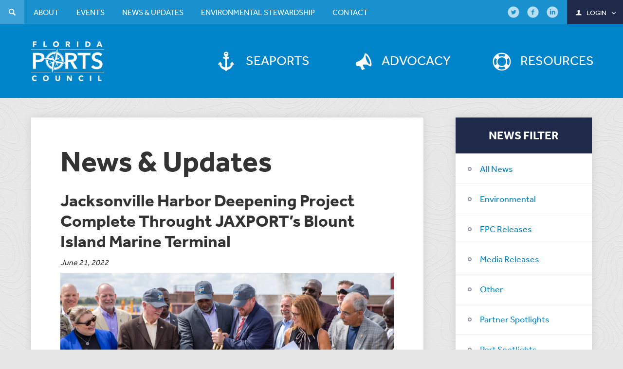

--- FILE ---
content_type: text/html; charset=UTF-8
request_url: https://flaports.org/jacksonville-harbor-deepening-project-complete-throught-jaxports-blount-island-marine-terminal/
body_size: 12933
content:
<!DOCTYPE html>
<html lang="en">
<head>
<meta charset="UTF-8">
<meta name="viewport" content="width=device-width, initial-scale=1.0">
<link rel="apple-touch-icon" sizes="57x57" href="/favicon/apple-touch-icon-57x57.png">
<link rel="apple-touch-icon" sizes="60x60" href="/favicon/apple-touch-icon-60x60.png">
<link rel="apple-touch-icon" sizes="72x72" href="/favicon/apple-touch-icon-72x72.png">
<link rel="apple-touch-icon" sizes="76x76" href="/favicon/apple-touch-icon-76x76.png">
<link rel="apple-touch-icon" sizes="114x114" href="/favicon/apple-touch-icon-114x114.png">
<link rel="apple-touch-icon" sizes="120x120" href="/favicon/apple-touch-icon-120x120.png">
<link rel="apple-touch-icon" sizes="144x144" href="/favicon/apple-touch-icon-144x144.png">
<link rel="apple-touch-icon" sizes="152x152" href="/favicon/apple-touch-icon-152x152.png">
<link rel="apple-touch-icon" sizes="180x180" href="/favicon/apple-touch-icon-180x180.png">
<link rel="icon" type="image/png" href="/favicon/favicon-32x32.png" sizes="32x32">
<link rel="icon" type="image/png" href="/favicon/android-chrome-192x192.png" sizes="192x192">
<link rel="icon" type="image/png" href="/favicon/favicon-96x96.png" sizes="96x96">
<link rel="icon" type="image/png" href="/favicon/favicon-16x16.png" sizes="16x16">
<link rel="manifest" href="/favicon/manifest.json">
<link rel="mask-icon" href="/favicon/safari-pinned-tab.svg" color="#0084c9">
<link rel="shortcut icon" href="/favicon/favicon.ico">
<meta name="apple-mobile-web-app-title" content="Flaports">
<meta name="application-name" content="Flaports">
<meta name="msapplication-TileColor" content="#da532c">
<meta name="msapplication-TileImage" content="/favicon/mstile-144x144.png">
<meta name="msapplication-config" content="/favicon/browserconfig.xml">
<meta name="theme-color" content="#0084c9">
<script type="text/javascript"> _linkedin_data_partner_id = "48078"; </script><script type="text/javascript"> (function(){var s = document.getElementsByTagName("script")[0]; var b = document.createElement("script"); b.type = "text/javascript";b.async = true; b.src = "https://snap.licdn.com/li.lms-analytics/insight.min.js"; s.parentNode.insertBefore(b, s);})(); </script> <noscript> <img height="1" width="1" style="display:none;" alt="" src="https://dc.ads.linkedin.com/collect/?pid=48078&fmt=gif" /> </noscript>
	
	<!-- Google Tag Manager -->
<script>(function(w,d,s,l,i){w[l]=w[l]||[];w[l].push({'gtm.start':
new Date().getTime(),event:'gtm.js'});var f=d.getElementsByTagName(s)[0],
j=d.createElement(s),dl=l!='dataLayer'?'&l='+l:'';j.async=true;j.src=
'https://www.googletagmanager.com/gtm.js?id='+i+dl;f.parentNode.insertBefore(j,f);
})(window,document,'script','dataLayer','GTM-WX22JM4');</script>
<!-- End Google Tag Manager -->

<!-- Facebook Pixel Code -->
<script>
!function(f,b,e,v,n,t,s){if(f.fbq)return;n=f.fbq=function(){n.callMethod?
n.callMethod.apply(n,arguments):n.queue.push(arguments)};if(!f._fbq)f._fbq=n;
n.push=n;n.loaded=!0;n.version='2.0';n.queue=[];t=b.createElement(e);t.async=!0;
t.src=v;s=b.getElementsByTagName(e)[0];s.parentNode.insertBefore(t,s)}(window,
document,'script','https://connect.facebook.net/en_US/fbevents.js');
fbq('init', '485651881628187'); // Insert your pixel ID here.
fbq('track', 'PageView');
</script>
<noscript><img height="1" width="1" style="display:none"
src="https://www.facebook.com/tr?id=485651881628187&ev=PageView&noscript=1"
/></noscript>
<!-- DO NOT MODIFY -->
<!-- End Facebook Pixel Code -->

<!-- Google Code for Contact Us Conversion Page
In your html page, add the snippet and call
goog_report_conversion when someone clicks on the
chosen link or button. -->
<script type="text/javascript">
  /* <![CDATA[ */
  goog_snippet_vars = function() {
    var w = window;
    w.google_conversion_id = 876997061;
    w.google_conversion_label = "yyE9CJS1-mgQxdOXogM";
    w.google_remarketing_only = false;
  }
  // DO NOT CHANGE THE CODE BELOW.
  goog_report_conversion = function(url) {
    goog_snippet_vars();
    window.google_conversion_format = "3";
    var opt = new Object();
    opt.onload_callback = function() {
    if (typeof(url) != 'undefined') {
      window.location = url;
    }
  }
  var conv_handler = window['google_trackConversion'];
  if (typeof(conv_handler) == 'function') {
    conv_handler(opt);
  }
}
/* ]]> */
</script>
<script type="text/javascript"
  src="//www.googleadservices.com/pagead/conversion_async.js">
</script>

<script type="text/javascript">
_linkedin_data_partner_id = "48078";
</script><script type="text/javascript">
(function(){var s = document.getElementsByTagName("script")[0];
var b = document.createElement("script");
b.type = "text/javascript";b.async = true;
b.src = "https://snap.licdn.com/li.lms-analytics/insight.min.js";
s.parentNode.insertBefore(b, s);})();
</script>
<noscript>
<img height="1" width="1" style="display:none;" alt="" src="https://dc.ads.linkedin.com/collect/?pid=48078&fmt=gif" />
</noscript>

<meta name='robots' content='index, follow, max-image-preview:large, max-snippet:-1, max-video-preview:-1' />
	<style>img:is([sizes="auto" i], [sizes^="auto," i]) { contain-intrinsic-size: 3000px 1500px }</style>
	
	<!-- This site is optimized with the Yoast SEO plugin v26.4 - https://yoast.com/wordpress/plugins/seo/ -->
	<title>Jacksonville Harbor Deepening Project Complete Throught JAXPORT&#039;s Blount Island Marine Terminal - Florida Ports Council</title>
	<link rel="canonical" href="https://flaports.org/jacksonville-harbor-deepening-project-complete-throught-jaxports-blount-island-marine-terminal/" />
	<meta property="og:locale" content="en_US" />
	<meta property="og:type" content="article" />
	<meta property="og:title" content="Jacksonville Harbor Deepening Project Complete Throught JAXPORT&#039;s Blount Island Marine Terminal - Florida Ports Council" />
	<meta property="og:description" content="Federal, state, and local leaders recently joined JAXPORT and the US Army Corps of Engineers (USACE) Jacksonville District to celebrate the completion of the Jacksonville Harbor Deepening Project through JAXPORT’s Blount Island Marine Terminal. $100 million in berth enhancements also completed to enable Blount Island to simultaneously accommodate two post-Panamax container ships." />
	<meta property="og:url" content="https://flaports.org/jacksonville-harbor-deepening-project-complete-throught-jaxports-blount-island-marine-terminal/" />
	<meta property="og:site_name" content="Florida Ports Council" />
	<meta property="article:published_time" content="2022-06-21T14:28:20+00:00" />
	<meta property="article:modified_time" content="2022-06-21T14:28:21+00:00" />
	<meta property="og:image" content="https://flaports.org/wp-content/uploads/JacksonvilleHarborDeepening_web.png" />
	<meta property="og:image:width" content="1303" />
	<meta property="og:image:height" content="454" />
	<meta property="og:image:type" content="image/png" />
	<meta name="author" content="Sheri Vicari" />
	<meta name="twitter:label1" content="Written by" />
	<meta name="twitter:data1" content="Sheri Vicari" />
	<meta name="twitter:label2" content="Est. reading time" />
	<meta name="twitter:data2" content="5 minutes" />
	<script type="application/ld+json" class="yoast-schema-graph">{"@context":"https://schema.org","@graph":[{"@type":"Article","@id":"https://flaports.org/jacksonville-harbor-deepening-project-complete-throught-jaxports-blount-island-marine-terminal/#article","isPartOf":{"@id":"https://flaports.org/jacksonville-harbor-deepening-project-complete-throught-jaxports-blount-island-marine-terminal/"},"author":{"name":"Sheri Vicari","@id":"https://flaports.org/#/schema/person/042b323b7b908cb64b6613820508d7e5"},"headline":"Jacksonville Harbor Deepening Project Complete Throught JAXPORT&#8217;s Blount Island Marine Terminal","datePublished":"2022-06-21T14:28:20+00:00","dateModified":"2022-06-21T14:28:21+00:00","mainEntityOfPage":{"@id":"https://flaports.org/jacksonville-harbor-deepening-project-complete-throught-jaxports-blount-island-marine-terminal/"},"wordCount":1031,"publisher":{"@id":"https://flaports.org/#organization"},"image":{"@id":"https://flaports.org/jacksonville-harbor-deepening-project-complete-throught-jaxports-blount-island-marine-terminal/#primaryimage"},"thumbnailUrl":"https://flaports.org/wp-content/uploads/JacksonvilleHarborDeepening_web.png","keywords":["Blount Island Marine Terminal","Congressman John Rutherford","Congresswoman Kat Cammack","Eric Green","FDOT Secretary Jared W. Perdue","Frank McBride","Jacksonville Harbor","Jacksonville Mayor Lenny Curry","JAXPORT","US Army Corps of Engineers","USACE Jacksonville District Commander Col. James Booth","Wendy Hamilton"],"articleSection":["Other"],"inLanguage":"en-US"},{"@type":"WebPage","@id":"https://flaports.org/jacksonville-harbor-deepening-project-complete-throught-jaxports-blount-island-marine-terminal/","url":"https://flaports.org/jacksonville-harbor-deepening-project-complete-throught-jaxports-blount-island-marine-terminal/","name":"Jacksonville Harbor Deepening Project Complete Throught JAXPORT's Blount Island Marine Terminal - Florida Ports Council","isPartOf":{"@id":"https://flaports.org/#website"},"primaryImageOfPage":{"@id":"https://flaports.org/jacksonville-harbor-deepening-project-complete-throught-jaxports-blount-island-marine-terminal/#primaryimage"},"image":{"@id":"https://flaports.org/jacksonville-harbor-deepening-project-complete-throught-jaxports-blount-island-marine-terminal/#primaryimage"},"thumbnailUrl":"https://flaports.org/wp-content/uploads/JacksonvilleHarborDeepening_web.png","datePublished":"2022-06-21T14:28:20+00:00","dateModified":"2022-06-21T14:28:21+00:00","breadcrumb":{"@id":"https://flaports.org/jacksonville-harbor-deepening-project-complete-throught-jaxports-blount-island-marine-terminal/#breadcrumb"},"inLanguage":"en-US","potentialAction":[{"@type":"ReadAction","target":["https://flaports.org/jacksonville-harbor-deepening-project-complete-throught-jaxports-blount-island-marine-terminal/"]}]},{"@type":"ImageObject","inLanguage":"en-US","@id":"https://flaports.org/jacksonville-harbor-deepening-project-complete-throught-jaxports-blount-island-marine-terminal/#primaryimage","url":"https://flaports.org/wp-content/uploads/JacksonvilleHarborDeepening_web.png","contentUrl":"https://flaports.org/wp-content/uploads/JacksonvilleHarborDeepening_web.png","width":1303,"height":454},{"@type":"BreadcrumbList","@id":"https://flaports.org/jacksonville-harbor-deepening-project-complete-throught-jaxports-blount-island-marine-terminal/#breadcrumb","itemListElement":[{"@type":"ListItem","position":1,"name":"Home","item":"https://flaports.org/"},{"@type":"ListItem","position":2,"name":"Jacksonville Harbor Deepening Project Complete Throught JAXPORT&#8217;s Blount Island Marine Terminal"}]},{"@type":"WebSite","@id":"https://flaports.org/#website","url":"https://flaports.org/","name":"Florida Ports Council","description":"","publisher":{"@id":"https://flaports.org/#organization"},"potentialAction":[{"@type":"SearchAction","target":{"@type":"EntryPoint","urlTemplate":"https://flaports.org/?s={search_term_string}"},"query-input":{"@type":"PropertyValueSpecification","valueRequired":true,"valueName":"search_term_string"}}],"inLanguage":"en-US"},{"@type":"Organization","@id":"https://flaports.org/#organization","name":"Florida Ports Council","url":"https://flaports.org/","logo":{"@type":"ImageObject","inLanguage":"en-US","@id":"https://flaports.org/#/schema/logo/image/","url":"https://flaports.org/wp-content/uploads/florida-ports-72dpi_facebook.jpg","contentUrl":"https://flaports.org/wp-content/uploads/florida-ports-72dpi_facebook.jpg","width":372,"height":372,"caption":"Florida Ports Council"},"image":{"@id":"https://flaports.org/#/schema/logo/image/"}},{"@type":"Person","@id":"https://flaports.org/#/schema/person/042b323b7b908cb64b6613820508d7e5","name":"Sheri Vicari","image":{"@type":"ImageObject","inLanguage":"en-US","@id":"https://flaports.org/#/schema/person/image/","url":"https://secure.gravatar.com/avatar/c392f7a80c9743c34ceef566d17af12c03e6c005d0eb18bb95cbc4a92c16cdb4?s=96&d=mm&r=g","contentUrl":"https://secure.gravatar.com/avatar/c392f7a80c9743c34ceef566d17af12c03e6c005d0eb18bb95cbc4a92c16cdb4?s=96&d=mm&r=g","caption":"Sheri Vicari"}}]}</script>
	<!-- / Yoast SEO plugin. -->


<link rel='dns-prefetch' href='//maps.googleapis.com' />
<link rel='dns-prefetch' href='//use.typekit.net' />
<link rel='dns-prefetch' href='//www.googletagmanager.com' />
<link rel="alternate" type="application/rss+xml" title="Florida Ports Council &raquo; Feed" href="https://flaports.org/feed/" />
<link rel="alternate" type="application/rss+xml" title="Florida Ports Council &raquo; Comments Feed" href="https://flaports.org/comments/feed/" />
<script type="text/javascript">
/* <![CDATA[ */
window._wpemojiSettings = {"baseUrl":"https:\/\/s.w.org\/images\/core\/emoji\/16.0.1\/72x72\/","ext":".png","svgUrl":"https:\/\/s.w.org\/images\/core\/emoji\/16.0.1\/svg\/","svgExt":".svg","source":{"concatemoji":"https:\/\/flaports.org\/wp-includes\/js\/wp-emoji-release.min.js?ver=6.8.3"}};
/*! This file is auto-generated */
!function(s,n){var o,i,e;function c(e){try{var t={supportTests:e,timestamp:(new Date).valueOf()};sessionStorage.setItem(o,JSON.stringify(t))}catch(e){}}function p(e,t,n){e.clearRect(0,0,e.canvas.width,e.canvas.height),e.fillText(t,0,0);var t=new Uint32Array(e.getImageData(0,0,e.canvas.width,e.canvas.height).data),a=(e.clearRect(0,0,e.canvas.width,e.canvas.height),e.fillText(n,0,0),new Uint32Array(e.getImageData(0,0,e.canvas.width,e.canvas.height).data));return t.every(function(e,t){return e===a[t]})}function u(e,t){e.clearRect(0,0,e.canvas.width,e.canvas.height),e.fillText(t,0,0);for(var n=e.getImageData(16,16,1,1),a=0;a<n.data.length;a++)if(0!==n.data[a])return!1;return!0}function f(e,t,n,a){switch(t){case"flag":return n(e,"\ud83c\udff3\ufe0f\u200d\u26a7\ufe0f","\ud83c\udff3\ufe0f\u200b\u26a7\ufe0f")?!1:!n(e,"\ud83c\udde8\ud83c\uddf6","\ud83c\udde8\u200b\ud83c\uddf6")&&!n(e,"\ud83c\udff4\udb40\udc67\udb40\udc62\udb40\udc65\udb40\udc6e\udb40\udc67\udb40\udc7f","\ud83c\udff4\u200b\udb40\udc67\u200b\udb40\udc62\u200b\udb40\udc65\u200b\udb40\udc6e\u200b\udb40\udc67\u200b\udb40\udc7f");case"emoji":return!a(e,"\ud83e\udedf")}return!1}function g(e,t,n,a){var r="undefined"!=typeof WorkerGlobalScope&&self instanceof WorkerGlobalScope?new OffscreenCanvas(300,150):s.createElement("canvas"),o=r.getContext("2d",{willReadFrequently:!0}),i=(o.textBaseline="top",o.font="600 32px Arial",{});return e.forEach(function(e){i[e]=t(o,e,n,a)}),i}function t(e){var t=s.createElement("script");t.src=e,t.defer=!0,s.head.appendChild(t)}"undefined"!=typeof Promise&&(o="wpEmojiSettingsSupports",i=["flag","emoji"],n.supports={everything:!0,everythingExceptFlag:!0},e=new Promise(function(e){s.addEventListener("DOMContentLoaded",e,{once:!0})}),new Promise(function(t){var n=function(){try{var e=JSON.parse(sessionStorage.getItem(o));if("object"==typeof e&&"number"==typeof e.timestamp&&(new Date).valueOf()<e.timestamp+604800&&"object"==typeof e.supportTests)return e.supportTests}catch(e){}return null}();if(!n){if("undefined"!=typeof Worker&&"undefined"!=typeof OffscreenCanvas&&"undefined"!=typeof URL&&URL.createObjectURL&&"undefined"!=typeof Blob)try{var e="postMessage("+g.toString()+"("+[JSON.stringify(i),f.toString(),p.toString(),u.toString()].join(",")+"));",a=new Blob([e],{type:"text/javascript"}),r=new Worker(URL.createObjectURL(a),{name:"wpTestEmojiSupports"});return void(r.onmessage=function(e){c(n=e.data),r.terminate(),t(n)})}catch(e){}c(n=g(i,f,p,u))}t(n)}).then(function(e){for(var t in e)n.supports[t]=e[t],n.supports.everything=n.supports.everything&&n.supports[t],"flag"!==t&&(n.supports.everythingExceptFlag=n.supports.everythingExceptFlag&&n.supports[t]);n.supports.everythingExceptFlag=n.supports.everythingExceptFlag&&!n.supports.flag,n.DOMReady=!1,n.readyCallback=function(){n.DOMReady=!0}}).then(function(){return e}).then(function(){var e;n.supports.everything||(n.readyCallback(),(e=n.source||{}).concatemoji?t(e.concatemoji):e.wpemoji&&e.twemoji&&(t(e.twemoji),t(e.wpemoji)))}))}((window,document),window._wpemojiSettings);
/* ]]> */
</script>
<style id='wp-emoji-styles-inline-css' type='text/css'>

	img.wp-smiley, img.emoji {
		display: inline !important;
		border: none !important;
		box-shadow: none !important;
		height: 1em !important;
		width: 1em !important;
		margin: 0 0.07em !important;
		vertical-align: -0.1em !important;
		background: none !important;
		padding: 0 !important;
	}
</style>
<link rel='stylesheet' id='wp-block-library-css' href='https://flaports.org/wp-includes/css/dist/block-library/style.min.css?ver=6.8.3' type='text/css' media='all' />
<style id='classic-theme-styles-inline-css' type='text/css'>
/*! This file is auto-generated */
.wp-block-button__link{color:#fff;background-color:#32373c;border-radius:9999px;box-shadow:none;text-decoration:none;padding:calc(.667em + 2px) calc(1.333em + 2px);font-size:1.125em}.wp-block-file__button{background:#32373c;color:#fff;text-decoration:none}
</style>
<link rel='stylesheet' id='wp-components-css' href='https://flaports.org/wp-includes/css/dist/components/style.min.css?ver=6.8.3' type='text/css' media='all' />
<link rel='stylesheet' id='wp-preferences-css' href='https://flaports.org/wp-includes/css/dist/preferences/style.min.css?ver=6.8.3' type='text/css' media='all' />
<link rel='stylesheet' id='wp-block-editor-css' href='https://flaports.org/wp-includes/css/dist/block-editor/style.min.css?ver=6.8.3' type='text/css' media='all' />
<link rel='stylesheet' id='popup-maker-block-library-style-css' href='https://flaports.org/wp-content/plugins/popup-maker/dist/packages/block-library-style.css?ver=dbea705cfafe089d65f1' type='text/css' media='all' />
<style id='global-styles-inline-css' type='text/css'>
:root{--wp--preset--aspect-ratio--square: 1;--wp--preset--aspect-ratio--4-3: 4/3;--wp--preset--aspect-ratio--3-4: 3/4;--wp--preset--aspect-ratio--3-2: 3/2;--wp--preset--aspect-ratio--2-3: 2/3;--wp--preset--aspect-ratio--16-9: 16/9;--wp--preset--aspect-ratio--9-16: 9/16;--wp--preset--color--black: #000000;--wp--preset--color--cyan-bluish-gray: #abb8c3;--wp--preset--color--white: #ffffff;--wp--preset--color--pale-pink: #f78da7;--wp--preset--color--vivid-red: #cf2e2e;--wp--preset--color--luminous-vivid-orange: #ff6900;--wp--preset--color--luminous-vivid-amber: #fcb900;--wp--preset--color--light-green-cyan: #7bdcb5;--wp--preset--color--vivid-green-cyan: #00d084;--wp--preset--color--pale-cyan-blue: #8ed1fc;--wp--preset--color--vivid-cyan-blue: #0693e3;--wp--preset--color--vivid-purple: #9b51e0;--wp--preset--gradient--vivid-cyan-blue-to-vivid-purple: linear-gradient(135deg,rgba(6,147,227,1) 0%,rgb(155,81,224) 100%);--wp--preset--gradient--light-green-cyan-to-vivid-green-cyan: linear-gradient(135deg,rgb(122,220,180) 0%,rgb(0,208,130) 100%);--wp--preset--gradient--luminous-vivid-amber-to-luminous-vivid-orange: linear-gradient(135deg,rgba(252,185,0,1) 0%,rgba(255,105,0,1) 100%);--wp--preset--gradient--luminous-vivid-orange-to-vivid-red: linear-gradient(135deg,rgba(255,105,0,1) 0%,rgb(207,46,46) 100%);--wp--preset--gradient--very-light-gray-to-cyan-bluish-gray: linear-gradient(135deg,rgb(238,238,238) 0%,rgb(169,184,195) 100%);--wp--preset--gradient--cool-to-warm-spectrum: linear-gradient(135deg,rgb(74,234,220) 0%,rgb(151,120,209) 20%,rgb(207,42,186) 40%,rgb(238,44,130) 60%,rgb(251,105,98) 80%,rgb(254,248,76) 100%);--wp--preset--gradient--blush-light-purple: linear-gradient(135deg,rgb(255,206,236) 0%,rgb(152,150,240) 100%);--wp--preset--gradient--blush-bordeaux: linear-gradient(135deg,rgb(254,205,165) 0%,rgb(254,45,45) 50%,rgb(107,0,62) 100%);--wp--preset--gradient--luminous-dusk: linear-gradient(135deg,rgb(255,203,112) 0%,rgb(199,81,192) 50%,rgb(65,88,208) 100%);--wp--preset--gradient--pale-ocean: linear-gradient(135deg,rgb(255,245,203) 0%,rgb(182,227,212) 50%,rgb(51,167,181) 100%);--wp--preset--gradient--electric-grass: linear-gradient(135deg,rgb(202,248,128) 0%,rgb(113,206,126) 100%);--wp--preset--gradient--midnight: linear-gradient(135deg,rgb(2,3,129) 0%,rgb(40,116,252) 100%);--wp--preset--font-size--small: 13px;--wp--preset--font-size--medium: 20px;--wp--preset--font-size--large: 36px;--wp--preset--font-size--x-large: 42px;--wp--preset--spacing--20: 0.44rem;--wp--preset--spacing--30: 0.67rem;--wp--preset--spacing--40: 1rem;--wp--preset--spacing--50: 1.5rem;--wp--preset--spacing--60: 2.25rem;--wp--preset--spacing--70: 3.38rem;--wp--preset--spacing--80: 5.06rem;--wp--preset--shadow--natural: 6px 6px 9px rgba(0, 0, 0, 0.2);--wp--preset--shadow--deep: 12px 12px 50px rgba(0, 0, 0, 0.4);--wp--preset--shadow--sharp: 6px 6px 0px rgba(0, 0, 0, 0.2);--wp--preset--shadow--outlined: 6px 6px 0px -3px rgba(255, 255, 255, 1), 6px 6px rgba(0, 0, 0, 1);--wp--preset--shadow--crisp: 6px 6px 0px rgba(0, 0, 0, 1);}:where(.is-layout-flex){gap: 0.5em;}:where(.is-layout-grid){gap: 0.5em;}body .is-layout-flex{display: flex;}.is-layout-flex{flex-wrap: wrap;align-items: center;}.is-layout-flex > :is(*, div){margin: 0;}body .is-layout-grid{display: grid;}.is-layout-grid > :is(*, div){margin: 0;}:where(.wp-block-columns.is-layout-flex){gap: 2em;}:where(.wp-block-columns.is-layout-grid){gap: 2em;}:where(.wp-block-post-template.is-layout-flex){gap: 1.25em;}:where(.wp-block-post-template.is-layout-grid){gap: 1.25em;}.has-black-color{color: var(--wp--preset--color--black) !important;}.has-cyan-bluish-gray-color{color: var(--wp--preset--color--cyan-bluish-gray) !important;}.has-white-color{color: var(--wp--preset--color--white) !important;}.has-pale-pink-color{color: var(--wp--preset--color--pale-pink) !important;}.has-vivid-red-color{color: var(--wp--preset--color--vivid-red) !important;}.has-luminous-vivid-orange-color{color: var(--wp--preset--color--luminous-vivid-orange) !important;}.has-luminous-vivid-amber-color{color: var(--wp--preset--color--luminous-vivid-amber) !important;}.has-light-green-cyan-color{color: var(--wp--preset--color--light-green-cyan) !important;}.has-vivid-green-cyan-color{color: var(--wp--preset--color--vivid-green-cyan) !important;}.has-pale-cyan-blue-color{color: var(--wp--preset--color--pale-cyan-blue) !important;}.has-vivid-cyan-blue-color{color: var(--wp--preset--color--vivid-cyan-blue) !important;}.has-vivid-purple-color{color: var(--wp--preset--color--vivid-purple) !important;}.has-black-background-color{background-color: var(--wp--preset--color--black) !important;}.has-cyan-bluish-gray-background-color{background-color: var(--wp--preset--color--cyan-bluish-gray) !important;}.has-white-background-color{background-color: var(--wp--preset--color--white) !important;}.has-pale-pink-background-color{background-color: var(--wp--preset--color--pale-pink) !important;}.has-vivid-red-background-color{background-color: var(--wp--preset--color--vivid-red) !important;}.has-luminous-vivid-orange-background-color{background-color: var(--wp--preset--color--luminous-vivid-orange) !important;}.has-luminous-vivid-amber-background-color{background-color: var(--wp--preset--color--luminous-vivid-amber) !important;}.has-light-green-cyan-background-color{background-color: var(--wp--preset--color--light-green-cyan) !important;}.has-vivid-green-cyan-background-color{background-color: var(--wp--preset--color--vivid-green-cyan) !important;}.has-pale-cyan-blue-background-color{background-color: var(--wp--preset--color--pale-cyan-blue) !important;}.has-vivid-cyan-blue-background-color{background-color: var(--wp--preset--color--vivid-cyan-blue) !important;}.has-vivid-purple-background-color{background-color: var(--wp--preset--color--vivid-purple) !important;}.has-black-border-color{border-color: var(--wp--preset--color--black) !important;}.has-cyan-bluish-gray-border-color{border-color: var(--wp--preset--color--cyan-bluish-gray) !important;}.has-white-border-color{border-color: var(--wp--preset--color--white) !important;}.has-pale-pink-border-color{border-color: var(--wp--preset--color--pale-pink) !important;}.has-vivid-red-border-color{border-color: var(--wp--preset--color--vivid-red) !important;}.has-luminous-vivid-orange-border-color{border-color: var(--wp--preset--color--luminous-vivid-orange) !important;}.has-luminous-vivid-amber-border-color{border-color: var(--wp--preset--color--luminous-vivid-amber) !important;}.has-light-green-cyan-border-color{border-color: var(--wp--preset--color--light-green-cyan) !important;}.has-vivid-green-cyan-border-color{border-color: var(--wp--preset--color--vivid-green-cyan) !important;}.has-pale-cyan-blue-border-color{border-color: var(--wp--preset--color--pale-cyan-blue) !important;}.has-vivid-cyan-blue-border-color{border-color: var(--wp--preset--color--vivid-cyan-blue) !important;}.has-vivid-purple-border-color{border-color: var(--wp--preset--color--vivid-purple) !important;}.has-vivid-cyan-blue-to-vivid-purple-gradient-background{background: var(--wp--preset--gradient--vivid-cyan-blue-to-vivid-purple) !important;}.has-light-green-cyan-to-vivid-green-cyan-gradient-background{background: var(--wp--preset--gradient--light-green-cyan-to-vivid-green-cyan) !important;}.has-luminous-vivid-amber-to-luminous-vivid-orange-gradient-background{background: var(--wp--preset--gradient--luminous-vivid-amber-to-luminous-vivid-orange) !important;}.has-luminous-vivid-orange-to-vivid-red-gradient-background{background: var(--wp--preset--gradient--luminous-vivid-orange-to-vivid-red) !important;}.has-very-light-gray-to-cyan-bluish-gray-gradient-background{background: var(--wp--preset--gradient--very-light-gray-to-cyan-bluish-gray) !important;}.has-cool-to-warm-spectrum-gradient-background{background: var(--wp--preset--gradient--cool-to-warm-spectrum) !important;}.has-blush-light-purple-gradient-background{background: var(--wp--preset--gradient--blush-light-purple) !important;}.has-blush-bordeaux-gradient-background{background: var(--wp--preset--gradient--blush-bordeaux) !important;}.has-luminous-dusk-gradient-background{background: var(--wp--preset--gradient--luminous-dusk) !important;}.has-pale-ocean-gradient-background{background: var(--wp--preset--gradient--pale-ocean) !important;}.has-electric-grass-gradient-background{background: var(--wp--preset--gradient--electric-grass) !important;}.has-midnight-gradient-background{background: var(--wp--preset--gradient--midnight) !important;}.has-small-font-size{font-size: var(--wp--preset--font-size--small) !important;}.has-medium-font-size{font-size: var(--wp--preset--font-size--medium) !important;}.has-large-font-size{font-size: var(--wp--preset--font-size--large) !important;}.has-x-large-font-size{font-size: var(--wp--preset--font-size--x-large) !important;}
:where(.wp-block-post-template.is-layout-flex){gap: 1.25em;}:where(.wp-block-post-template.is-layout-grid){gap: 1.25em;}
:where(.wp-block-columns.is-layout-flex){gap: 2em;}:where(.wp-block-columns.is-layout-grid){gap: 2em;}
:root :where(.wp-block-pullquote){font-size: 1.5em;line-height: 1.6;}
</style>
<link rel='stylesheet' id='flaports-css' href='https://flaports.org/wp-content/themes/floridaports/style.css?ver=6.8.3' type='text/css' media='all' />
<link rel='stylesheet' id='flaports_add-css' href='https://flaports.org/wp-content/themes/floridaports/additional.css?ver=6.8.3' type='text/css' media='all' />
<link rel='stylesheet' id='stylewp-css' href='https://flaports.org/wp-content/themes/floridaports/style-wp.css?ver=6.8.3' type='text/css' media='all' />
<script type="text/javascript" src="https://flaports.org/wp-includes/js/jquery/jquery.min.js?ver=3.7.1" id="jquery-core-js"></script>
<script type="text/javascript" src="https://flaports.org/wp-includes/js/jquery/jquery-migrate.min.js?ver=3.4.1" id="jquery-migrate-js"></script>
<script type="text/javascript" src="//use.typekit.net/uhh5lyj.js?ver=1.0" id="typekit-js"></script>

<!-- Google tag (gtag.js) snippet added by Site Kit -->
<!-- Google Analytics snippet added by Site Kit -->
<script type="text/javascript" src="https://www.googletagmanager.com/gtag/js?id=GT-PH33ZDXS" id="google_gtagjs-js" async></script>
<script type="text/javascript" id="google_gtagjs-js-after">
/* <![CDATA[ */
window.dataLayer = window.dataLayer || [];function gtag(){dataLayer.push(arguments);}
gtag("set","linker",{"domains":["flaports.org"]});
gtag("js", new Date());
gtag("set", "developer_id.dZTNiMT", true);
gtag("config", "GT-PH33ZDXS", {"googlesitekit_post_type":"post"});
 window._googlesitekit = window._googlesitekit || {}; window._googlesitekit.throttledEvents = []; window._googlesitekit.gtagEvent = (name, data) => { var key = JSON.stringify( { name, data } ); if ( !! window._googlesitekit.throttledEvents[ key ] ) { return; } window._googlesitekit.throttledEvents[ key ] = true; setTimeout( () => { delete window._googlesitekit.throttledEvents[ key ]; }, 5 ); gtag( "event", name, { ...data, event_source: "site-kit" } ); }; 
/* ]]> */
</script>
<link rel="https://api.w.org/" href="https://flaports.org/wp-json/" /><link rel="alternate" title="JSON" type="application/json" href="https://flaports.org/wp-json/wp/v2/posts/6674" /><link rel="EditURI" type="application/rsd+xml" title="RSD" href="https://flaports.org/xmlrpc.php?rsd" />
<meta name="generator" content="WordPress 6.8.3" />
<link rel='shortlink' href='https://flaports.org/?p=6674' />
<link rel="alternate" title="oEmbed (JSON)" type="application/json+oembed" href="https://flaports.org/wp-json/oembed/1.0/embed?url=https%3A%2F%2Fflaports.org%2Fjacksonville-harbor-deepening-project-complete-throught-jaxports-blount-island-marine-terminal%2F" />
<link rel="alternate" title="oEmbed (XML)" type="text/xml+oembed" href="https://flaports.org/wp-json/oembed/1.0/embed?url=https%3A%2F%2Fflaports.org%2Fjacksonville-harbor-deepening-project-complete-throught-jaxports-blount-island-marine-terminal%2F&#038;format=xml" />
<meta name="generator" content="Site Kit by Google 1.166.0" /><script>try{Typekit.load({async : true});}catch(e){}</script>
</head>

<body class="">
	
	<!-- Google Tag Manager (noscript) -->
<noscript><iframe src="https://www.googletagmanager.com/ns.html?id=GTM-WX22JM4"
height="0" width="0" style="display:none;visibility:hidden"></iframe></noscript>
<!-- End Google Tag Manager (noscript) -->

<div id="wrap" class="page-jacksonville-harbor-deepening-project-complete-throught-jaxports-blount-island-marine-terminal">
	<header id="header">
		<div class="container">

			<a href="https://flaports.org"><img src="https://flaports.org/wp-content/themes/floridaports/images/logo.png" alt="Florida Ports Council logo"></a>

			<nav>
				<ul id="main-navigation" class="list-unstyled"><li class="seaports menu-item menu-item-type-post_type menu-item-object-page"><a href="https://flaports.org/seaports/"><i class="icon-anchor" aria-hidden="true"></i><span>Seaports</span></a></li><li class="advocacy menu-item menu-item-type-post_type menu-item-object-page"><a href="https://flaports.org/advocacy/"><i class="icon-megaphone" aria-hidden="true"></i><span>Advocacy</span></a></li><li class="resources menu-item menu-item-type-taxonomy menu-item-object-resource-types"><a href="https://flaports.org/resource-types/documents/"><i class="icon-lifebuoy" aria-hidden="true"></i><span>Resources</span></a></li></ul>
				<div class="mobile-nav hide">
					<p><span>View Menu</span><i class="icon-down-open-mini" aria-hidden="true"></i></p>
				</div>

				<div id="top-navigation">
					<div class="container">
						<ul id="menu-search-navigation" class="list-unstyled">
							<li class="search">
								<a href="#"><i class="icon-search" aria-hidden="true"></i><span>Search</span></a>
								
<form method="get" action="https://flaports.org">
	<input type="text" id="s" name="s" value="" autocomplete="off" placeholder="Search the site..." />
	<div class="search_button"><input type="submit" class="button" value="submit"></div>
</form>							</li>
						</ul>

						<ul id="menu-top-navigation" class="list-unstyled"><li class="menu-item menu-item-type-post_type menu-item-object-page menu-item-has-children"><a href="https://flaports.org/about/"><span>About</span></a><ul class="dropdown-menu"><li class="menu-item menu-item-type-post_type menu-item-object-page"><a href="https://flaports.org/about/the-florida-system-of-seaports/"><span>The Florida System of Seaports</span></a></li><li class="menu-item menu-item-type-post_type menu-item-object-page"><a href="https://flaports.org/about/florida-ports-council/"><span>Florida Ports Council</span></a></li><li class="menu-item menu-item-type-post_type menu-item-object-page"><a href="https://flaports.org/about/florida-seaport-transportation-and-economic-development-program/"><span>Florida Seaport Transportation and Economic Development Program</span></a></li><li class="menu-item menu-item-type-post_type menu-item-object-page"><a href="https://flaports.org/about/florida-ports-financing-commission/"><span>Florida Ports Financing Commission</span></a></li><li class="menu-item menu-item-type-post_type menu-item-object-page"><a href="https://flaports.org/about/staff/"><span>Staff</span></a></li><li class="menu-item menu-item-type-post_type menu-item-object-page"><a href="https://flaports.org/about/related-links/"><span>Related Links</span></a></li></ul></li><li class="menu-item menu-item-type-post_type menu-item-object-page menu-item-has-children"><a href="https://flaports.org/events/"><span>Events</span></a><ul class="dropdown-menu"><li class="menu-item menu-item-type-post_type menu-item-object-page"><a href="https://flaports.org/events/calendar/"><span>Calendar</span></a></li><li class="menu-item menu-item-type-post_type menu-item-object-page"><a href="https://flaports.org/events/archived-events/"><span>Archived Events</span></a></li><li class="menu-item menu-item-type-post_type menu-item-object-page"><a href="https://flaports.org/events/submit-an-event/"><span>Submit an Event</span></a></li><li class="menu-item menu-item-type-post_type menu-item-object-page"><a href="https://flaports.org/events/sponsorship-opportunities/"><span>Sponsorship Opportunities</span></a></li></ul></li><li class="menu-item menu-item-type-post_type menu-item-object-page menu-item-has-children"><a href="https://flaports.org/news-updates/"><span>News &#038; Updates</span></a><ul class="dropdown-menu"><li class="menu-item menu-item-type-post_type menu-item-object-page"><a href="https://flaports.org/news-updates/"><span>All News</span></a></li><li class="menu-item menu-item-type-post_type menu-item-object-page"><a href="https://flaports.org/news-updates/newsletter-archive/"><span>Newsletter Archive</span></a></li><li class="menu-item menu-item-type-custom menu-item-object-custom"><a href="http://eepurl.com/dxP731"><span>Subscribe to Newsletter</span></a></li></ul></li><li class="menu-item menu-item-type-post_type menu-item-object-page menu-item-has-children"><a href="https://flaports.org/environment/"><span>Environmental Stewardship</span></a><ul class="dropdown-menu"><li class="menu-item menu-item-type-post_type menu-item-object-page"><a href="https://flaports.org/environment/about-the-initiative/"><span>About the Program</span></a></li><li class="menu-item menu-item-type-post_type menu-item-object-page"><a href="https://flaports.org/environment/projects/"><span>Success Stories</span></a></li><li class="menu-item menu-item-type-post_type menu-item-object-page"><a href="https://flaports.org/environment/statistics-and-data/"><span>Statistics and Data</span></a></li><li class="menu-item menu-item-type-taxonomy menu-item-object-category"><a href="https://flaports.org/category/environmental/"><span>Environmental News</span></a></li><li class="menu-item menu-item-type-post_type menu-item-object-page"><a href="https://flaports.org/environment/seaports-resiliency-report/"><span>Seaports Resiliency Report</span></a></li></ul></li><li class="menu-item menu-item-type-post_type menu-item-object-page"><a href="https://flaports.org/contact/"><span>Contact</span></a></li></ul>
						<ul id="menu-right-navigation" class="list-unstyled">
							<li class="social"><a href="http://twitter.com/floridaports" target="_blank"><i class="icon-twitter-circled" aria-hidden="true"></i><span></span></a></li><li class="social"><a href="http://facebook.com/flaports" target="_blank"><i class="icon-facebook-circled" aria-hidden="true"></i><span></span></a></li><li class="social"><a href="https://www.linkedin.com/company/the-florida-ports-council" target="_blank"><i class="icon-linkedin-circled" aria-hidden="true"></i><span></span></a></li>
							

	<li class="login logged-out">
		<a href="https://flaports.org/member-login/">
			<i class="icon-user" aria-hidden="true"></i>
			<span>Login</span>
			<i class="icon-down-open-mini" aria-hidden="true"></i>
		</a>
		<div class="login-dropdown">
			<form name="loginform" id="loginform" action="https://flaports.org/wp-login.php?itsec-hb-token=f1a-p0rt5" method="post"><p class="login-username">
				<label for="user_login">Username or Email Address</label>
				<input type="text" name="log" id="user_login" autocomplete="username" class="input" value="" size="20" />
			</p><p class="login-password">
				<label for="user_pass">Password</label>
				<input type="password" name="pwd" id="user_pass" autocomplete="current-password" spellcheck="false" class="input" value="" size="20" />
			</p><p class="login-remember"><label><input name="rememberme" type="checkbox" id="rememberme" value="forever" /> Remember Me</label></p><p class="login-submit">
				<input type="submit" name="wp-submit" id="wp-submit" class="button button-primary" value="Log In" />
				<input type="hidden" name="redirect_to" value="https://flaports.org/jacksonville-harbor-deepening-project-complete-throught-jaxports-blount-island-marine-terminal/" />
			</p><input type="hidden" name="members_redirect_to" value="1" /></form>		</div>
	</li>

						</ul>
					</div>
				</div>
			</nav>

		</div>
	</header>

	
	
<main role="main" class="container interior" itemscope itemtype="http://schema.org/Article">

	<section class="content" itemprop="articleBody">

		<header class="post-header">

			<h1>News &amp; Updates</h1>
			<h3 class="post-title" itemprop="headline">Jacksonville Harbor Deepening Project Complete Throught JAXPORT&#8217;s Blount Island Marine Terminal</h3>

			<p><em><time itemprop="datePublished" datetime="2022-06-21">June 21, 2022</time>
						</em></p>

			<div class="page-featured-image"><img width="860" height="300" src="https://flaports.org/wp-content/uploads/JacksonvilleHarborDeepening_web-860x300.png" class="attachment-interior-photo size-interior-photo wp-post-image" alt="" decoding="async" fetchpriority="high" /></div>
		</header>

		
<p>Federal, state, and local leaders recently joined JAXPORT and the US Army Corps of Engineers (USACE) Jacksonville District to celebrate the completion of the Jacksonville Harbor Deepening Project through JAXPORT’s Blount Island Marine Terminal. $100 million in berth enhancements also completed to enable Blount Island to simultaneously accommodate two post-Panamax container ships.</p>



<p>The project deepened 11 miles of the federal shipping channel—from the sea buoy to Blount Island—to a depth of 47 feet from its previous depth of 40 feet. The 47-foot harbor provides the channel depth needed for larger ships to call Blount Island to and from destinations worldwide and allows existing ships calling Jacksonville to carry more cargo on board. In addition, the project includes a new turning basin allowing larger vessels to turn around at Blount Island berths.</p>



<p>&#8220;Florida&#8217;s seaports are economic drivers for our state and serve as gateways to domestic and international markets,&#8221; said <strong>Florida Department of Transportation (FDOT) Secretary</strong> <strong>Jared W. Perdue, P.E.</strong> &#8220;Through FDOT&#8217;s strategic investments, our seaports continue to expand and modernize to meet the needs of Florida&#8217;s growing economy and communities. The JAXPORT Harbor Deepening Project communicates to the world that Florida is open for business and demonstrates Florida&#8217;s unwavering commitment to strengthen and grow supply chains while providing a safe, resilient, competitive, and dynamic multimodal transportation system.&#8221;&nbsp;</p>



<p>“When JAXPORT began this deepening journey nearly two decades ago, the goal was to build the port of the future,” said&nbsp;<a href="https://click.icptrack.com/icp/relay.php?r=72079940&amp;msgid=574676&amp;act=QKYI&amp;c=1227201&amp;pid=4016139&amp;destination=https%3A%2F%2Fwww.flickr.com%2Fphotos%2Fjaxport%2F52094826585%2Fin%2Falbum-72177720299187845%2F&amp;cf=24578&amp;v=0e50ce8f7fae0316c2855fb267a4ba8c3e6fa83ce59a198fc6ce264b20cb9573" target="_blank" rel="noreferrer noopener"><strong>JAXPORT Board Chair Wendy Hamilton</strong></a>. “With today’s completion of deepening through Blount Island—the future is here, and JAXPORT is equipped to meet the needs of the nation’s supply chain for generations to come.”</p>



<p>In coordination with deepening, JAXPORT completed more than $100 million in berth enhancements this month to enable the SSA Jacksonville Container Terminal (JCT) at Blount Island to simultaneously accommodate two post-Panamax container ships. In early 2023, terminal operator SSA Atlantic will welcome three new eco-friendly 100-gauge container cranes, bringing the JCT’s total to six.</p>



<p>“Anchored by harbor deepening, well over half a billion dollars in infrastructure improvements have been recently completed or are currently underway to improve our container capabilities at Blount Island,” said&nbsp;<a href="https://click.icptrack.com/icp/relay.php?r=72079940&amp;msgid=574676&amp;act=QKYI&amp;c=1227201&amp;pid=4016139&amp;destination=https%3A%2F%2Fwww.flickr.com%2Fphotos%2Fjaxport%2F52094836190%2Fin%2Fdateposted%2F&amp;cf=24578&amp;v=1d62beaef62a81b4171f1446b8830072774edb8a1d88a9569e636b5341d6b2f8" target="_blank" rel="noreferrer noopener"><strong>JAXPORT CEO Eric Green</strong></a>. “With the support of our federal, state, and local partners, JAXPORT is open for business and ready to serve the needs of our customers while creating local jobs here in our community.”</p>



<p>Deepening through Blount Island was completed three years ahead of the original project schedule. The total funding to date is $420 million funded through a public-private partnership between the federal government, State of Florida, City of Jacksonville, JAXPORT, and SSA Atlantic.</p>



<p>“This truly is a great public-private partnership,” said <strong>Congressman John Rutherford</strong>. “The potential is amazing, but what I really love the most is while we’re here for the deepening ribbon-cutting, the Board and Eric are already talking about how we are going to make port operations even better. This is not the end of anything, this is really the beginning.”</p>



<p>“This project solidifies Northeast Florida as a top destination for worldwide commerce and shipping, with the ability to accommodate larger ships,” said <strong>Congresswoman Kat&nbsp;Cammack</strong>. “Florida, with her 14 ports around the state, continues to lead the way for maritime transportation and I’m grateful for the hard work and investment in this project, which will only create more opportunities to strengthen our supply chain and make the Sunshine State a top gateway to domestic and international destinations.”&nbsp;</p>



<p>The Jacksonville Harbor Deepening Project creates or protects 15,000 jobs throughout the supply chain, including trucking, warehousing, and distribution. The initial feasibility study for the project began in 2005, and construction started in February 2018<strong>.</strong></p>



<p>“As with all Corps projects, this mammoth civil works effort was undertaken to upgrade the nation’s waterways and ports, to strengthen supply chains and promote economic growth while protecting the environment,” said<a href="https://click.icptrack.com/icp/relay.php?r=72079940&amp;msgid=574676&amp;act=QKYI&amp;c=1227201&amp;pid=4016139&amp;destination=https%3A%2F%2Fwww.flickr.com%2Fphotos%2Fjaxport%2F52094542310%2Fin%2Falbum-72177720299187845%2F&amp;cf=24578&amp;v=890b464f0389d2190b90db0d2de753924a710e855a67799f7d330d4c9fbf7515" target="_blank" rel="noreferrer noopener"><strong>&nbsp;USACE Jacksonville District Commander Col. James Booth.</strong></a>&nbsp;“As a result of this team effort, we expect Jacksonville harbor will grow and prosper as a preferred destination and point of departure for the largest, most cost-effective commercial fleets of the mid-21<sup>st</sup>&nbsp;century.”</p>



<p>&#8220;Jacksonville&#8217;s economy and livelihood has always centered around the St. Johns River. JAXPORT has been a crucial driver of economic growth and investments in our city,&#8221; said <strong>Jacksonville Mayor Lenny Curry</strong>. &#8220;The completion of this leg of a decades-in-the-making Harbor Deepening Project has required the collaboration and effort of public, private, and nonprofit spheres. It is no small feat and will kickstart the next phase of growth in our job market and investments from regional, national, and global actors.&#8221;</p>



<p>In addition to the deepening, berth improvements, and new cranes, more than $70 million in terminal enhancements—funded by SSA and a grant from the US Maritime Administration (MARAD)— are also underway to expand container capacity at the SSA JCT. By spring of 2023, SSA will complete the first three of seven construction phases, producing approximately 31 acres of newly paved and improved operating area.&nbsp;The total project of approximately 93 acres will be complete by the end of 2024, allowing the SSA JCT to accommodate 500,000 TEUs (containers) annually.</p>



<p>“SSA would like to thank JAXPORT, the Army Corps of Engineers, and all our state and local officials for their commitment to this historic event,” said <strong>SSA Vice President of Florida Operations Frank McBride</strong>. “Forty-seven feet of water positions Jacksonville among the deepest ports on the East Coast, further enhancing the capabilities of the SSA JCT as an international cargo gateway.”</p>



<p>The Jacksonville Harbor Deepening Project is a 13-mile federally authorized project. The current funding model covered the completion of the first 11 miles. The final two miles are authorized and under review.</p>



<p>JAXPORT is Florida’s largest container port and one of the nation’s top vehicle-handling ports. Jacksonville offers two-way ship traffic, no berth or terminal congestion, and same-day access to 98 million consumers.</p>



<p>Cargo activity through Jacksonville’s seaport supports 138,000 jobs in Florida and $31 billion in annual economic impact for the region and state. The port continues to make infrastructure improvements in support of JAXPORT’s mission to create jobs and economic opportunity for the citizens of Northeast Florida.</p>

	</section>

	

<aside id="sidebar" class="hidden-xs hidden-sm">



	<div class="side_menu">
		<ul class="list-unstyled">
			<li class="side_menu_title">News Filter</li>
			<li><a href="https://flaports.org/news-updates/">All News</a></li>
				<li class="cat-item cat-item-239"><a href="https://flaports.org/category/environmental/">Environmental</a>
</li>
	<li class="cat-item cat-item-1"><a href="https://flaports.org/category/media-releases/">FPC Releases</a>
</li>
	<li class="cat-item cat-item-220"><a href="https://flaports.org/category/fpc-press-releases/">Media Releases</a>
</li>
	<li class="cat-item cat-item-149"><a href="https://flaports.org/category/other/">Other</a>
</li>
	<li class="cat-item cat-item-350"><a href="https://flaports.org/category/partner-spotlights/">Partner Spotlights</a>
</li>
	<li class="cat-item cat-item-235"><a href="https://flaports.org/category/port-spotlights/">Port Spotlights</a>
</li>
	<li class="cat-item cat-item-75"><a href="https://flaports.org/category/ports-release/">Ports&#039; Releases</a>
</li>
	<li class="cat-item cat-item-1354"><a href="https://flaports.org/category/presidents-message/">President&#039;s Message</a>
</li>
		</ul>
	</div>

		<div class="side_menu side_contact">
		<p class="side_menu_title">Media Contact</p>
		<div><p>For media inquiries, call (850) 251-6261.</p>
</div>
	</div>
	
	<div class="side_menu side_contact">
		<p class="side_menu_title">E-MAIL SIGNUP</p>
                <div><p>Sign up for our monthly newsletter!</p>
</div>
             <div style="text-align:center;margin: -44px 0 0 0;">
                <a class="button" href="https://flaports.us16.list-manage.com/subscribe?u=3d5443ebbb990efb538cd35ff&amp;id=c4b657e488" target="_blank">Subscribe
                  <i class="icon-arrow-right" aria-hidden="true"></i>
                </a>
             </div>
        </div>
	



</aside>

</main>


</div>

<footer id="footer">
	<div class="container">
				<div class="pull-left"><p><strong>Florida Ports Council</strong><br>502 East Jefferson Street<br />
Tallahassee, Florida 32301</p></div>
		<div class="pull-right">
			<p><strong>Phone: </strong>(850) 222-8028<br><strong>Fax: </strong>(850) 222-7552</p>
			<ul class="list-unstyled"><li><a href="http://twitter.com/floridaports" target="_blank"><i class="icon-twitter-circled" aria-hidden="true"></i><span></span></a></li><li><a href="http://facebook.com/flaports" target="_blank"><i class="icon-facebook-circled" aria-hidden="true"></i><span></span></a></li><li><a href="https://www.linkedin.com/company/the-florida-ports-council" target="_blank"><i class="icon-linkedin-circled" aria-hidden="true"></i><span></span></a></li></ul>		</div>
		<p class="copy">&copy; Copyright 2025 Florida Ports Council. All Rights Reserved.</p>
	</div>
</footer>

<script type="speculationrules">
{"prefetch":[{"source":"document","where":{"and":[{"href_matches":"\/*"},{"not":{"href_matches":["\/wp-*.php","\/wp-admin\/*","\/wp-content\/uploads\/*","\/wp-content\/*","\/wp-content\/plugins\/*","\/wp-content\/themes\/floridaports\/*","\/*\\?(.+)"]}},{"not":{"selector_matches":"a[rel~=\"nofollow\"]"}},{"not":{"selector_matches":".no-prefetch, .no-prefetch a"}}]},"eagerness":"conservative"}]}
</script>
<script type="text/javascript" src="https://maps.googleapis.com/maps/api/js?key=AIzaSyDIdb84P5SU7sUag0xYGb5m3S6p3M3O3-8" id="google-maps-js"></script>
<script type="text/javascript" src="https://flaports.org/wp-content/themes/floridaports/library/scripts/scripts.js?ver=1.0" id="scripts-js"></script>
<script type="text/javascript" src="https://flaports.org/wp-content/themes/floridaports/library/scripts/jquery.viewportchecker.min.js?ver=1.0" id="viewportchecker-js"></script>
<script type="text/javascript" src="https://flaports.org/wp-content/themes/floridaports/library/scripts/slick.min.js?ver=1.0" id="slick-js"></script>
<script type="text/javascript" src="https://flaports.org/wp-content/themes/floridaports/library/scripts/jquery.main.js?ver=1.0" id="main-js"></script>
<script type="text/javascript" src="https://flaports.org/wp-includes/js/jquery/ui/core.min.js?ver=1.13.3" id="jquery-ui-core-js"></script>
<script type="text/javascript" src="https://flaports.org/wp-includes/js/dist/hooks.min.js?ver=4d63a3d491d11ffd8ac6" id="wp-hooks-js"></script>
<script type="text/javascript" id="popup-maker-site-js-extra">
/* <![CDATA[ */
var pum_vars = {"version":"1.21.5","pm_dir_url":"https:\/\/flaports.org\/wp-content\/plugins\/popup-maker\/","ajaxurl":"https:\/\/flaports.org\/wp-admin\/admin-ajax.php","restapi":"https:\/\/flaports.org\/wp-json\/pum\/v1","rest_nonce":null,"default_theme":"3943","debug_mode":"","disable_tracking":"","home_url":"\/","message_position":"top","core_sub_forms_enabled":"1","popups":[],"cookie_domain":"","analytics_enabled":"1","analytics_route":"analytics","analytics_api":"https:\/\/flaports.org\/wp-json\/pum\/v1"};
var pum_sub_vars = {"ajaxurl":"https:\/\/flaports.org\/wp-admin\/admin-ajax.php","message_position":"top"};
var pum_popups = [];
/* ]]> */
</script>
<script type="text/javascript" src="//flaports.org/wp-content/uploads/pum/pum-site-scripts.js?defer&amp;generated=1756142706&amp;ver=1.21.5" id="popup-maker-site-js"></script>
<script type="text/javascript" src="https://flaports.org/wp-content/plugins/google-site-kit/dist/assets/js/googlesitekit-events-provider-popup-maker-561440dc30d29e4d73d1.js" id="googlesitekit-events-provider-popup-maker-js" defer></script>
</body>
</html>

--- FILE ---
content_type: text/css
request_url: https://flaports.org/wp-content/themes/floridaports/additional.css?ver=6.8.3
body_size: 27402
content:
/*! normalize.css v2.1.3 | MIT License | git.io/normalize */

article,
aside,
details,
figcaption,
figure,
footer,
header,
hgroup,
main,
nav,
section,
summary {
	display: block;
}

audio,
canvas,
video {
	display: inline-block;
}

audio:not([controls]) {
	display: none;
	height: 0;
}

[hidden],
template {
	display: none;
}

html {
	font-family: sans-serif;
	-ms-text-size-adjust: 100%;
	-webkit-text-size-adjust: 100%;
}

body {
	margin: 0;
}

a {
	background: transparent;
}

a:focus {
	outline: thin dotted;
}

a:active,
a:hover {
	outline: 0;
}

h1 {
	font-size: 2em;
	margin: .67em 0;
}

abbr[title] {
	border-bottom: 1px dotted;
}

b,
strong {
	font-weight: 700;
}

dfn {
	font-style: italic;
}

hr {
	box-sizing: content-box;
	height: 0;
}

mark {
	background: #ff0;
	color: #000;
}

code,
kbd,
pre,
samp {
	font-family: monospace,serif;
	font-size: 1em;
}

pre {
	white-space: pre-wrap;
}

q {
	quotes: "\201C" "\201D" "\2018" "\2019";
}

small {
	font-size: 80%;
}

sub,
sup {
	font-size: 75%;
	line-height: 0;
	position: relative;
	vertical-align: baseline;
}

sup {
	top: -.5em;
}

sub {
	bottom: -.25em;
}

img {
	border: 0;
}

svg:not(:root) {
	overflow: hidden;
}

figure {
	margin: 0;
}

fieldset {
	border: 1px solid silver;
	margin: 0 2px;
	padding: .35em .625em .75em;
}

legend {
	border: 0;
	padding: 0;
}

button,
input,
select,
textarea {
	font-family: inherit;
	font-size: 100%;
	margin: 0;
}

button,
input {
	line-height: normal;
}

button,
select {
	text-transform: none;
}

button,
html input[type=button],
input[type=reset],
input[type=submit] {
	-webkit-appearance: button;
	cursor: pointer;
}

button[disabled],
html input[disabled] {
	cursor: default;
}

input[type=checkbox],
input[type=radio] {
	box-sizing: border-box;
	padding: 0;
}

input[type=search] {
	-webkit-appearance: textfield;
	box-sizing: content-box;
}

input[type=search]::-webkit-search-cancel-button,
input[type=search]::-webkit-search-decoration {
	-webkit-appearance: none;
}

button::-moz-focus-inner,
input::-moz-focus-inner {
	border: 0;
	padding: 0;
}

textarea {
	overflow: auto;
	vertical-align: top;
}

table {
	border-collapse: collapse;
	border-spacing: 0;
}

html,
body {
	height: 100%;
}

body.login {
	background: #222 url("[data-uri]");
	font: 12px/1em "Helvetica Neue",Helvetica,Arial,sans-serif;
}

body.login:before,
body.login:after {
	content: " ";
	display: table;
}

body.login:after {
	clear: both;
}

body.login * {
	box-sizing: border-box;
	-webkit-font-smoothing: antialiased;
	-moz-osx-font-smoothing: grayscale;
	text-rendering: optimizelegibility;
	outline: 0 !important;
	-webkit-overflow-scrolling: touch;
}

body.login #login {
	background: transparent;
	margin-top: 114px;
	padding: 0;
	position: relative;
	min-width: 600px;
	box-shadow: none;
}

body.login #login:before,
body.login #login:after {
	content: " ";
	display: table;
}

body.login #login:after {
	clear: both;
}

body.login h1 {
	background: transparent;
	display: block;
	font-family: "Helvetica Neue",Helvetica,Arial,sans-serif;
}

body.login h1 a {
	background: transparent;
	color: #fff;
	font-weight: 100;
	font-size: 50px;
	height: 100px;
	line-height: 100px;
	margin: 0;
	position: relative;
	padding: 0;
	width: 100%;
	text-align: center;
	text-decoration: none;
	text-indent: 0;
	text-shadow: 1px 1px 0 rgba(0, 0, 0, .1);
}

body.login form {
	background: transparent;
	border: 0 none;
	padding: 20px 60px;
	border-radius: 0;
	box-shadow: 0 0 0 rgba(0, 0, 0, .6);
}

body.login form:before,
body.login form:after {
	content: " ";
	display: table;
}

body.login form:after {
	clear: both;
}

body.login form label {
	border-bottom: 2px rgba(255, 255, 255, .04) solid;
	color: #555;
	font-size: 14px;
	font-weight: 400;
	line-height: 40px;
	margin: 0 auto 15px;
	display: block;
}

body.login form label:before,
body.login form label:after {
	content: " ";
	display: table;
}

body.login form label:after {
	clear: both;
}

body.login form p:before,
body.login form p:after {
	content: " ";
	display: table;
}

body.login form p:after {
	clear: both;
}

body.login form p br {
	display: none;
}

body.login form p.forgetmenot label {
	border-bottom: 0 none;
	color: #555;
	font-size: 12px;
	font-weight: 400;
	line-height: 1em;
	text-shadow: none;
	text-transform: none;
}

body.login form #user_login,
body.login form #user_pass {
	background: transparent;
	border: 0 none;
	color: #fff;
	font-size: 24px;
	float: right;
	letter-spacing: 0;
	margin: 0;
	padding: 0;
	width: 80%;
	border-radius: 0;
	box-shadow: none;
}

body.login form#lostpasswordform #user_login,
body.login form#lostpasswordform #user_pass {
	width: 70%;
}

body.login .message,
body.login #loginform,
body.login #nav,
body.login #backtoblog,
body.login #login_error {
	margin-left: 0;
}

body.login .message,
body.login #login_error {
	background: transparent;
	border: 0 none;
	font-family: "Helvetica Neue",Helvetica,Arial,sans-serif;
	font-size: 18px;
	margin: 0 60px;
	text-align: center;
}

body.login #login_error {
	color: #df4a32;
	line-height: 1em;
	text-shadow: 0 -1px 0 #000;
}

body.login #login_error a {
	color: #df4a32;
	text-decoration: none;
}

body.login .message {
	color: #2ea6c8;
	line-height: 1em;
	text-shadow: 0 -1px 0 #000;
}

body.login #backtoblog {
	display: none;
}

body.login #nav,
body.login #backtoblog {
	background: transparent;
	border: 0 none;
	bottom: 0;
	padding: 0;
	text-align: center;
}

body.login #nav a,
body.login #backtoblog a {
	color: #999 !important;
	display: block;
	padding: 10px 0;
	text-decoration: none;
	text-shadow: none;
	-webkit-transition: all .5s ease;
	transition: all .5s ease;
}

body.login #nav a:hover,
body.login #backtoblog a:hover {
	color: #2ea6c8 !important;
}

body.login .button {
	background: #2ea6c8;
	border: 0 none;
	border-radius: 0;
	box-shadow: none;
	-webkit-transition: all .25s ease;
	transition: all .25s ease;
}

body.login .button.button-large {
	font-size: 18px;
	height: auto;
	padding: 15px 30px;
}

body.login .button.button-primary {
	text-shadow: none;
}

body.login .button:hover {
	background: #333;
	border: 0 none;
	box-shadow: none;
}

/*!
	Theme Name: Florida Ports Council
	Theme URI: http://flaports.org
	Description: Theme for Florida Ports Council
	Author: Taproot Creative
	Author URI: http://taprootcreative.com
	Version: 1.0

	License: GNU General Public License v2.0
	License URI: http://www.opensource.org/licenses/gpl-license.php
*/

/*! normalize.css v2.1.3 | MIT License | git.io/normalize */

article,
aside,
details,
figcaption,
figure,
footer,
header,
hgroup,
main,
nav,
section,
summary {
	display: block;
}

audio,
canvas,
video {
	display: inline-block;
}

audio:not([controls]) {
	display: none;
	height: 0;
}

[hidden],
template {
	display: none;
}

html {
	font-family: sans-serif;
	-ms-text-size-adjust: 100%;
	-webkit-text-size-adjust: 100%;
}

body {
	margin: 0;
}

a {
	background: 0 0;
}

a:focus {
	outline: thin dotted;
}

a:active,
a:hover {
	outline: 0;
}

h1 {
	font-size: 2em;
	margin: .67em 0;
}

abbr[title] {
	border-bottom: 1px dotted;
}

b,
strong {
	font-weight: 700;
}

dfn {
	font-style: italic;
}

hr {
	box-sizing: content-box;
	height: 0;
}

mark {
	background: #ff0;
	color: #000;
}

code,
kbd,
pre,
samp {
	font-family: monospace, serif;
	font-size: 1em;
}

pre {
	white-space: pre-wrap;
}

q {
	quotes: "\201C" "\201D" "\2018" "\2019";
}

small {
	font-size: 80%;
}

sub,
sup {
	font-size: 75%;
	line-height: 0;
	position: relative;
	vertical-align: baseline;
}

sup {
	top: -.5em;
}

sub {
	bottom: -.25em;
}

img {
	border: 0;
}

svg:not(:root) {
	overflow: hidden;
}

figure {
	margin: 0;
}

fieldset {
	border: 1px solid silver;
	margin: 0 2px;
	padding: .35em .625em .75em;
}

legend {
	border: 0;
	padding: 0;
}

button,
input,
select,
textarea {
	font-family: inherit;
	font-size: 100%;
	margin: 0;
}

button,
input {
	line-height: normal;
}

button,
select {
	text-transform: none;
}

button,
html input[type=button],
input[type=reset],
input[type=submit] {
	-webkit-appearance: button;
	cursor: pointer;
}

button[disabled],
html input[disabled] {
	cursor: default;
}

input[type=checkbox],
input[type=radio] {
	box-sizing: border-box;
	padding: 0;
}

input[type=search] {
	-webkit-appearance: textfield;
	box-sizing: content-box;
}

input[type=search]::-webkit-search-cancel-button,
input[type=search]::-webkit-search-decoration {
	-webkit-appearance: none;
}

button::-moz-focus-inner,
input::-moz-focus-inner {
	border: 0;
	padding: 0;
}

textarea {
	overflow: auto;
	vertical-align: top;
}

table {
	border-collapse: collapse;
	border-spacing: 0;
}

@font-face {
	font-family: fontastic;
	src: url(library/fonts/florida-ports-council.eot);
	src: url(library/fonts/florida-ports-council.eot?#iefix) format("embedded-opentype"), url(library/fonts/florida-ports-council.woff) format("woff"), url(library/fonts/florida-ports-council.ttf) format("truetype"), url(library/fonts/florida-ports-council.svg#florida-ports-council) format("svg");
	font-weight: 400;
	font-style: normal;
}

[data-icon]:before {
	font-family: fontastic !important;
	content: attr(data-icon);
	font-style: normal !important;
	font-weight: 400 !important;
	font-variant: normal !important;
	text-transform: none !important;
	speak: none;
	line-height: 1;
	-webkit-font-smoothing: antialiased;
	-moz-osx-font-smoothing: grayscale;
}

[class*=" icon-"]:before,
[class^=icon-]:before {
	font-family: fontastic !important;
	font-style: normal !important;
	font-weight: 400 !important;
	font-variant: normal !important;
	text-transform: none !important;
	speak: none;
	line-height: 1;
	-webkit-font-smoothing: antialiased;
	-moz-osx-font-smoothing: grayscale;
}

.icon-search:before {
	content: "a";
}

.icon-user:before {
	content: "b";
}

.icon-down-open-mini:before {
	content: "c";
}

.icon-anchor:before {
	content: "d";
}

.icon-megaphone:before {
	content: "e";
}

.icon-lifebuoy:before {
	content: "f";
}

.icon-twitter-circled:before {
	content: "g";
}

.icon-facebook-circled:before {
	content: "h";
}

.icon-location:before {
	content: "i";
}

.icon-newspaper:before {
	content: "j";
}

.icon-calendar:before {
	content: "k";
}

.icon-arrow-right:before {
	content: "l";
}

.icon-cancel:before {
	content: "m";
}

.icon-mail:before {
	content: "n";
}

.icon-archive:before {
	content: "o";
}

.icon-fontawesome-webfont:before {
	content: "p";
}

.icon-linkedin-circled:before {
	content: "\71";
}

*,
:after,
:before {
	box-sizing: border-box;
}

html {
	font-size: 62.5%;
	-webkit-tap-highlight-color: transparent;
}

body {
	font-family: effra, "Helvetica Neue", Helvetica, Arial, sans-serif;
	font-size: 14px;
	line-height: 1.42857143;
	color: #333;
	background-color: #fff;
}

button,
input,
select,
textarea {
	font-family: inherit;
	font-size: inherit;
	line-height: inherit;
}

a {
	color: #0084c9;
	text-decoration: none;
}

a:focus,
a:hover {
	color: #00527d;
	text-decoration: underline;
}

a:focus {
	outline: thin dotted;
	outline: 5px auto -webkit-focus-ring-color;
	outline-offset: -2px;
}

img {
	vertical-align: middle;
}

.img-responsive {
	display: block;
	max-width: 100%;
	height: auto;
}

.img-rounded {
	border-radius: 6px;
}

.img-thumbnail {
	padding: 4px;
	line-height: 1.42857143;
	background-color: #fff;
	border: 1px solid #ddd;
	border-radius: 4px;
	-webkit-transition: all .2s ease-in-out;
	transition: all .2s ease-in-out;
	display: inline-block;
	max-width: 100%;
	height: auto;
}

.img-circle {
	border-radius: 50%;
}

hr {
	margin-top: 20px;
	margin-bottom: 20px;
	border: 0;
	border-top: 1px solid #eee;
}

.sr-only {
	position: absolute;
	width: 1px;
	height: 1px;
	margin: -1px;
	padding: 0;
	overflow: hidden;
	clip: rect(0, 0, 0, 0);
	border: 0;
}

.h1,
.h2,
.h3,
.h4,
.h5,
.h6,
h1,
h2,
h3,
h4,
h5,
h6 {
	font-family: effra, "Helvetica Neue", Helvetica, Arial, sans-serif;
	font-weight: 500;
	line-height: 1.1;
	color: inherit;
}

.h1 .small,
.h1 small,
.h2 .small,
.h2 small,
.h3 .small,
.h3 small,
.h4 .small,
.h4 small,
.h5 .small,
.h5 small,
.h6 .small,
.h6 small,
h1 .small,
h1 small,
h2 .small,
h2 small,
h3 .small,
h3 small,
h4 .small,
h4 small,
h5 .small,
h5 small,
h6 .small,
h6 small {
	font-weight: 400;
	line-height: 1;
	color: #999;
}

h1,
h2,
h3 {
	margin-top: 20px;
	margin-bottom: 10px;
}

h1 .small,
h1 small,
h2 .small,
h2 small,
h3 .small,
h3 small {
	font-size: 65%;
}

h4,
h5,
h6 {
	margin-top: 10px;
	margin-bottom: 10px;
}

h4 .small,
h4 small,
h5 .small,
h5 small,
h6 .small,
h6 small {
	font-size: 75%;
}

.h1,
h1 {
	font-size: 36px;
}

.h2,
h2 {
	font-size: 30px;
}

.h3,
h3 {
	font-size: 24px;
}

.h4,
h4 {
	font-size: 18px;
}

.h5,
h5 {
	font-size: 14px;
}

.h6,
h6 {
	font-size: 12px;
}

p {
	margin: 0 0 10px;
}

.lead {
	margin-bottom: 20px;
	font-size: 16px;
	font-weight: 200;
	line-height: 1.4;
}

.small,
small {
	font-size: 85%;
}

cite {
	font-style: normal;
}

.text-muted {
	color: #999;
}

.text-primary {
	color: #0084c9;
}

.text-primary:hover {
	color: #006396;
}

.text-warning {
	color: #8a6d3b;
}

.text-warning:hover {
	color: #66512c;
}

.text-danger {
	color: #a94442;
}

.text-danger:hover {
	color: #843534;
}

.text-success {
	color: #3c763d;
}

.text-success:hover {
	color: #2b542c;
}

.text-info {
	color: #31708f;
}

.text-info:hover {
	color: #245269;
}

.text-left {
	text-align: left;
}

.text-right {
	text-align: right;
}

.text-center {
	text-align: center;
}

.page-header {
	padding-bottom: 9px;
	margin: 40px 0 20px;
	border-bottom: 1px solid #eee;
}

ol,
ul {
	margin-top: 0;
	margin-bottom: 10px;
}

ol ol,
ol ul,
ul ol,
ul ul {
	margin-bottom: 0;
}

.list-unstyled {
	padding-left: 0;
	list-style: none;
}

.list-inline {
	padding-left: 0;
	list-style: none;
}

.list-inline > li {
	display: inline-block;
	padding-left: 5px;
	padding-right: 5px;
}

.list-inline > li:first-child {
	padding-left: 0;
}

dl {
	margin-top: 0;
	margin-bottom: 20px;
}

dd,
dt {
	line-height: 1.42857143;
}

dt {
	font-weight: 700;
}

dd {
	margin-left: 0;
}

abbr[data-original-title],
abbr[title] {
	cursor: help;
	border-bottom: 1px dotted #999;
}

.initialism {
	font-size: 90%;
	text-transform: uppercase;
}

blockquote {
	padding: 10px 20px;
	margin: 0 0 20px;
	border-left: 5px solid #eee;
}

blockquote p {
	font-size: 17.5px;
	font-weight: 300;
	line-height: 1.25;
}

blockquote p:last-child {
	margin-bottom: 0;
}

blockquote .small,
blockquote small {
	display: block;
	line-height: 1.42857143;
	color: #999;
}

blockquote .small:before,
blockquote small:before {
	content: "\2014 \00A0";
}

blockquote.pull-right {
	padding-right: 15px;
	padding-left: 0;
	border-right: 5px solid #eee;
	border-left: 0;
}

blockquote.pull-right .small,
blockquote.pull-right p,
blockquote.pull-right small {
	text-align: right;
}

blockquote.pull-right .small:before,
blockquote.pull-right small:before {
	content: "";
}

blockquote.pull-right .small:after,
blockquote.pull-right small:after {
	content: "\00A0 \2014";
}

blockquote:after,
blockquote:before {
	content: "";
}

address {
	margin-bottom: 20px;
	font-style: normal;
	line-height: 1.42857143;
}

table {
	max-width: 100%;
	background-color: transparent;
}

th {
	text-align: left;
}

.table {
	width: 100%;
	margin-bottom: 20px;
}

.table > tbody > tr > td,
.table > tbody > tr > th,
.table > tfoot > tr > td,
.table > tfoot > tr > th,
.table > thead > tr > td,
.table > thead > tr > th {
	padding: 8px;
	line-height: 1.42857143;
	vertical-align: top;
	border-top: 1px solid #ddd;
}

.table > thead > tr > th {
	vertical-align: bottom;
	border-bottom: 2px solid #ddd;
}

.table > caption + thead > tr:first-child > td,
.table > caption + thead > tr:first-child > th,
.table > colgroup + thead > tr:first-child > td,
.table > colgroup + thead > tr:first-child > th,
.table > thead:first-child > tr:first-child > td,
.table > thead:first-child > tr:first-child > th {
	border-top: 0;
}

.table > tbody + tbody {
	border-top: 2px solid #ddd;
}

.table .table {
	background-color: #fff;
}

.table-condensed > tbody > tr > td,
.table-condensed > tbody > tr > th,
.table-condensed > tfoot > tr > td,
.table-condensed > tfoot > tr > th,
.table-condensed > thead > tr > td,
.table-condensed > thead > tr > th {
	padding: 5px;
}

.table-bordered {
	border: 1px solid #ddd;
}

.table-bordered > tbody > tr > td,
.table-bordered > tbody > tr > th,
.table-bordered > tfoot > tr > td,
.table-bordered > tfoot > tr > th,
.table-bordered > thead > tr > td,
.table-bordered > thead > tr > th {
	border: 1px solid #ddd;
}

.table-bordered > thead > tr > td,
.table-bordered > thead > tr > th {
	border-bottom-width: 2px;
}

.table-striped > tbody > tr:nth-child(odd) > td,
.table-striped > tbody > tr:nth-child(odd) > th {
	background-color: #f9f9f9;
}

.table-hover > tbody > tr:hover > td,
.table-hover > tbody > tr:hover > th {
	background-color: #f5f5f5;
}

table col[class*=col-] {
	position: static;
	float: none;
	display: table-column;
}

table td[class*=col-],
table th[class*=col-] {
	float: none;
	display: table-cell;
}

.table > tbody > .active > td,
.table > tbody > .active > th,
.table > tbody > tr > .active,
.table > tfoot > .active > td,
.table > tfoot > .active > th,
.table > tfoot > tr > .active,
.table > thead > .active > td,
.table > thead > .active > th,
.table > thead > tr > .active {
	background-color: #f5f5f5;
}

.table-hover > tbody > .active:hover > td,
.table-hover > tbody > .active:hover > th,
.table-hover > tbody > tr > .active:hover {
	background-color: #e8e8e8;
}

.table > tbody > .success > td,
.table > tbody > .success > th,
.table > tbody > tr > .success,
.table > tfoot > .success > td,
.table > tfoot > .success > th,
.table > tfoot > tr > .success,
.table > thead > .success > td,
.table > thead > .success > th,
.table > thead > tr > .success {
	background-color: #dff0d8;
}

.table-hover > tbody > .success:hover > td,
.table-hover > tbody > .success:hover > th,
.table-hover > tbody > tr > .success:hover {
	background-color: #d0e9c6;
}

.table > tbody > .danger > td,
.table > tbody > .danger > th,
.table > tbody > tr > .danger,
.table > tfoot > .danger > td,
.table > tfoot > .danger > th,
.table > tfoot > tr > .danger,
.table > thead > .danger > td,
.table > thead > .danger > th,
.table > thead > tr > .danger {
	background-color: #f2dede;
}

.table-hover > tbody > .danger:hover > td,
.table-hover > tbody > .danger:hover > th,
.table-hover > tbody > tr > .danger:hover {
	background-color: #ebcccc;
}

.table > tbody > .warning > td,
.table > tbody > .warning > th,
.table > tbody > tr > .warning,
.table > tfoot > .warning > td,
.table > tfoot > .warning > th,
.table > tfoot > tr > .warning,
.table > thead > .warning > td,
.table > thead > .warning > th,
.table > thead > tr > .warning {
	background-color: #fcf8e3;
}

.table-hover > tbody > .warning:hover > td,
.table-hover > tbody > .warning:hover > th,
.table-hover > tbody > tr > .warning:hover {
	background-color: #faf2cc;
}

fieldset {
	padding: 0;
	margin: 0;
	border: 0;
}

legend {
	display: block;
	width: 100%;
	padding: 0;
	margin-bottom: 20px;
	font-size: 21px;
	line-height: inherit;
	color: #333;
	border: 0;
	border-bottom: 1px solid #e5e5e5;
}

label {
	display: inline-block;
	margin-bottom: 5px;
	font-weight: 700;
}

input[type=search] {
	box-sizing: border-box;
}

input[type=checkbox],
input[type=radio] {
	margin: 4px 0 0;
	margin-top: 1px\9;
	line-height: normal;
}

input[type=file] {
	display: block;
}

select[multiple],
select[size] {
	height: auto;
}

select optgroup {
	font-size: inherit;
	font-style: inherit;
	font-family: inherit;
}

input[type=file]:focus,
input[type=checkbox]:focus,
input[type=radio]:focus {
	outline: thin dotted;
	outline: 5px auto -webkit-focus-ring-color;
	outline-offset: -2px;
}

input[type=number]::-webkit-inner-spin-button,
input[type=number]::-webkit-outer-spin-button {
	height: auto;
}

output {
	display: block;
	padding-top: 7px;
	font-size: 14px;
	line-height: 1.42857143;
	color: #555;
	vertical-align: middle;
}

.form-control {
	display: block;
	width: 100%;
	height: 34px;
	padding: 6px 12px;
	font-size: 14px;
	line-height: 1.42857143;
	color: #555;
	vertical-align: middle;
	background-color: #fff;
	background-image: none;
	border: 1px solid #ccc;
	border-radius: 4px;
	box-shadow: inset 0 1px 1px rgba(0, 0, 0, .075);
	-webkit-transition: border-color ease-in-out .15s, box-shadow ease-in-out .15s;
	transition: border-color ease-in-out .15s, box-shadow ease-in-out .15s;
}

.form-control:focus {
	border-color: #66afe9;
	outline: 0;
	box-shadow: inset 0 1px 1px rgba(0, 0, 0, .075), 0 0 8px rgba(102, 175, 233, .6);
}

.form-control:-moz-placeholder {
	color: #999;
}

.form-control::-moz-placeholder {
	color: #999;
	opacity: 1;
}

.form-control:-ms-input-placeholder {
	color: #999;
}

.form-control::-webkit-input-placeholder {
	color: #999;
}

.form-control[disabled],
.form-control[readonly],
fieldset[disabled] .form-control {
	cursor: not-allowed;
	background-color: #eee;
}

textarea.form-control {
	height: auto;
}

.form-group {
	margin-bottom: 15px;
}

.checkbox,
.radio {
	display: block;
	min-height: 20px;
	margin-top: 10px;
	margin-bottom: 10px;
	padding-left: 20px;
	vertical-align: middle;
}

.checkbox label,
.radio label {
	display: inline;
	margin-bottom: 0;
	font-weight: 400;
	cursor: pointer;
}

.checkbox input[type=checkbox],
.checkbox-inline input[type=checkbox],
.radio input[type=radio],
.radio-inline input[type=radio] {
	float: left;
	margin-left: -20px;
}

.checkbox + .checkbox,
.radio + .radio {
	margin-top: -5px;
}

.checkbox-inline,
.radio-inline {
	display: inline-block;
	padding-left: 20px;
	margin-bottom: 0;
	vertical-align: middle;
	font-weight: 400;
	cursor: pointer;
}

.checkbox-inline + .checkbox-inline,
.radio-inline + .radio-inline {
	margin-top: 0;
	margin-left: 10px;
}

.checkbox-inline[disabled],
.checkbox[disabled],
.radio-inline[disabled],
.radio[disabled],
fieldset[disabled] .checkbox,
fieldset[disabled] .checkbox-inline,
fieldset[disabled] .radio,
fieldset[disabled] .radio-inline,
fieldset[disabled] input[type=checkbox],
fieldset[disabled] input[type=radio],
input[type=checkbox][disabled],
input[type=radio][disabled] {
	cursor: not-allowed;
}

.input-sm {
	height: 30px;
	padding: 5px 10px;
	font-size: 12px;
	line-height: 1.5;
	border-radius: 3px;
}

select.input-sm {
	height: 30px;
	line-height: 30px;
}

textarea.input-sm {
	height: auto;
}

.input-lg {
	height: 46px;
	padding: 10px 16px;
	font-size: 18px;
	line-height: 1.33;
	border-radius: 6px;
}

select.input-lg {
	height: 46px;
	line-height: 46px;
}

textarea.input-lg {
	height: auto;
}

.has-warning .checkbox,
.has-warning .checkbox-inline,
.has-warning .control-label,
.has-warning .help-block,
.has-warning .radio,
.has-warning .radio-inline {
	color: #8a6d3b;
}

.has-warning .form-control {
	border-color: #8a6d3b;
	box-shadow: inset 0 1px 1px rgba(0, 0, 0, .075);
}

.has-warning .form-control:focus {
	border-color: #66512c;
	box-shadow: inset 0 1px 1px rgba(0, 0, 0, .075), 0 0 6px #c0a16b;
}

.has-warning .input-group-addon {
	color: #8a6d3b;
	border-color: #8a6d3b;
	background-color: #fcf8e3;
}

.has-error .checkbox,
.has-error .checkbox-inline,
.has-error .control-label,
.has-error .help-block,
.has-error .radio,
.has-error .radio-inline {
	color: #a94442;
}

.has-error .form-control {
	border-color: #a94442;
	box-shadow: inset 0 1px 1px rgba(0, 0, 0, .075);
}

.has-error .form-control:focus {
	border-color: #843534;
	box-shadow: inset 0 1px 1px rgba(0, 0, 0, .075), 0 0 6px #ce8483;
}

.has-error .input-group-addon {
	color: #a94442;
	border-color: #a94442;
	background-color: #f2dede;
}

.has-success .checkbox,
.has-success .checkbox-inline,
.has-success .control-label,
.has-success .help-block,
.has-success .radio,
.has-success .radio-inline {
	color: #3c763d;
}

.has-success .form-control {
	border-color: #3c763d;
	box-shadow: inset 0 1px 1px rgba(0, 0, 0, .075);
}

.has-success .form-control:focus {
	border-color: #2b542c;
	box-shadow: inset 0 1px 1px rgba(0, 0, 0, .075), 0 0 6px #67b168;
}

.has-success .input-group-addon {
	color: #3c763d;
	border-color: #3c763d;
	background-color: #dff0d8;
}

.form-control-static {
	margin-bottom: 0;
}

.help-block {
	display: block;
	margin-top: 5px;
	margin-bottom: 10px;
	color: #737373;
}

.form-horizontal .checkbox,
.form-horizontal .checkbox-inline,
.form-horizontal .control-label,
.form-horizontal .radio,
.form-horizontal .radio-inline {
	margin-top: 0;
	margin-bottom: 0;
	padding-top: 7px;
}

.form-horizontal .checkbox,
.form-horizontal .radio {
	min-height: 27px;
}

.form-horizontal .form-group {
	margin-left: -15px;
	margin-right: -15px;
}

.form-horizontal .form-group:after,
.form-horizontal .form-group:before {
	content: " ";
	display: table;
}

.form-horizontal .form-group:after {
	clear: both;
}

.form-horizontal .form-group:after,
.form-horizontal .form-group:before {
	content: " ";
	display: table;
}

.form-horizontal .form-group:after {
	clear: both;
}

.form-horizontal .form-control-static {
	padding-top: 7px;
}

.pagination {
	display: inline-block;
	padding-left: 0;
	margin: 20px 0;
	border-radius: 4px;
}

.pagination > li {
	display: inline;
}

.pagination > li > a,
.pagination > li > span {
	position: relative;
	float: left;
	padding: 6px 12px;
	line-height: 1.42857143;
	text-decoration: none;
	background-color: #fff;
	border: 1px solid #ddd;
	margin-left: -1px;
}

.pagination > li:first-child > a,
.pagination > li:first-child > span {
	margin-left: 0;
	border-bottom-left-radius: 4px;
	border-top-left-radius: 4px;
}

.pagination > li:last-child > a,
.pagination > li:last-child > span {
	border-bottom-right-radius: 4px;
	border-top-right-radius: 4px;
}

.pagination > li > a:focus,
.pagination > li > a:hover,
.pagination > li > span:focus,
.pagination > li > span:hover {
	background-color: #eee;
}

.pagination > .active > a,
.pagination > .active > a:focus,
.pagination > .active > a:hover,
.pagination > .active > span,
.pagination > .active > span:focus,
.pagination > .active > span:hover {
	z-index: 2;
	color: #fff;
	background-color: #0084c9;
	border-color: #0084c9;
	cursor: default;
}

.pagination > .disabled > a,
.pagination > .disabled > a:focus,
.pagination > .disabled > a:hover,
.pagination > .disabled > span,
.pagination > .disabled > span:focus,
.pagination > .disabled > span:hover {
	color: #999;
	background-color: #fff;
	border-color: #ddd;
	cursor: not-allowed;
}

.pagination-lg > li > a,
.pagination-lg > li > span {
	padding: 10px 16px;
	font-size: 18px;
}

.pagination-lg > li:first-child > a,
.pagination-lg > li:first-child > span {
	border-bottom-left-radius: 6px;
	border-top-left-radius: 6px;
}

.pagination-lg > li:last-child > a,
.pagination-lg > li:last-child > span {
	border-bottom-right-radius: 6px;
	border-top-right-radius: 6px;
}

.pagination-sm > li > a,
.pagination-sm > li > span {
	padding: 5px 10px;
	font-size: 12px;
}

.pagination-sm > li:first-child > a,
.pagination-sm > li:first-child > span {
	border-bottom-left-radius: 3px;
	border-top-left-radius: 3px;
}

.pagination-sm > li:last-child > a,
.pagination-sm > li:last-child > span {
	border-bottom-right-radius: 3px;
	border-top-right-radius: 3px;
}

.clearfix:after,
.clearfix:before {
	content: " ";
	display: table;
}

.clearfix:after {
	clear: both;
}

.center-block {
	display: block;
	margin-left: auto;
	margin-right: auto;
}

.pull-right {
	float: right !important;
}

.pull-left {
	float: left !important;
}

.hide {
	display: none !important;
}

.show {
	display: block !important;
}

.invisible {
	visibility: hidden;
}

.text-hide {
	font: 0/0 a;
	color: transparent;
	text-shadow: none;
	background-color: transparent;
	border: 0;
}

.hidden {
	display: none !important;
	visibility: hidden !important;
}

.affix {
	position: fixed;
}

@-ms-viewport {
	width: device-width;
}

.visible-xs,
td.visible-xs,
th.visible-xs,
tr.visible-xs {
	display: none !important;
}

.visible-sm,
td.visible-sm,
th.visible-sm,
tr.visible-sm {
	display: none !important;
}

.visible-md,
td.visible-md,
th.visible-md,
tr.visible-md {
	display: none !important;
}

.visible-lg,
td.visible-lg,
th.visible-lg,
tr.visible-lg {
	display: none !important;
}

.hidden-xs {
	display: block !important;
}

table.hidden-xs {
	display: table;
}

tr.hidden-xs {
	display: table-row !important;
}

td.hidden-xs,
th.hidden-xs {
	display: table-cell !important;
}

.hidden-sm {
	display: block !important;
}

table.hidden-sm {
	display: table;
}

tr.hidden-sm {
	display: table-row !important;
}

td.hidden-sm,
th.hidden-sm {
	display: table-cell !important;
}

.hidden-md {
	display: block !important;
}

table.hidden-md {
	display: table;
}

tr.hidden-md {
	display: table-row !important;
}

td.hidden-md,
th.hidden-md {
	display: table-cell !important;
}

.hidden-lg {
	display: block !important;
}

table.hidden-lg {
	display: table;
}

tr.hidden-lg {
	display: table-row !important;
}

td.hidden-lg,
th.hidden-lg {
	display: table-cell !important;
}

.visible-print,
td.visible-print,
th.visible-print,
tr.visible-print {
	display: none !important;
}

* {
	box-sizing: border-box;
	outline: 0 !important;
	-webkit-font-smoothing: antialiased;
	-moz-osx-font-smoothing: grayscale;
}

body,
html {
	height: 100%;
}

body {
	background: #e6e6e6 url(images/bg.jpg) repeat center 0;
}

#wrap {
	height: auto !important;
	height: 100%;
	margin: 0 auto -335px;
	min-height: 100%;
	padding: 0 0 335px;
}

h1 {
	font-size: 60px;
	font-weight: 700;
	line-height: 1em;
	margin: 0 0 30px 0;
}

h2 {
	font-size: 45px;
	font-weight: 700;
	line-height: 1.2em;
}

h3 {
	font-size: 35px;
	font-weight: 700;
	line-height: 1.2em;
}

h4 {
	font-size: 25px;
	font-weight: 700;
	line-height: 1.2em;
}

h5 {
	font-size: 20px;
	font-weight: 700;
	line-height: 1.2em;
}

a {
	-webkit-transition: all .25s ease;
	transition: all .25s ease;
}

a:hover {
	text-decoration: none;
}

.container {
	max-width: 1400px;
	margin: 0 auto;
}

.container.interior {
	padding: 40px 5%;
	-webkit-transition: all .25s ease;
	transition: all .25s ease;
}

.container.interior:after,
.container.interior:before {
	content: " ";
	display: table;
}

.container.interior:after {
	clear: both;
}

.container.interior:after,
.container.interior:before {
	content: " ";
	display: table;
}

.container.interior:after {
	clear: both;
}

#header {
	background-color: #0084c9;
	padding-top: 50px;
	position: relative;
}

#header > div:after,
#header > div:before {
	content: " ";
	display: table;
}

#header > div:after {
	clear: both;
}

#header > div:after,
#header > div:before {
	content: " ";
	display: table;
}

#header > div:after {
	clear: both;
}

#header > div button {
	display: none;
}

#header > div > a {
	display: block;
	float: left;
	margin: 35px 0;
	padding-left: 5%;
	-webkit-transition: all .25s ease;
	transition: all .25s ease;
	width: 18%;
}

#header > div > a > img {
	max-width: 90%;
}

nav {
	float: right;
	width: 82%;
}

nav #main-navigation {
	margin: 0;
	padding-right: 2%;
	text-align: right;
}

nav #main-navigation:after,
nav #main-navigation:before {
	content: " ";
	display: table;
}

nav #main-navigation:after {
	clear: both;
}

nav #main-navigation:after,
nav #main-navigation:before {
	content: " ";
	display: table;
}

nav #main-navigation:after {
	clear: both;
}

nav #main-navigation li {
	display: inline-block;
	margin: 3% 0;
	text-align: center;
	-webkit-transition: all .25s ease;
	transition: all .25s ease;
	width: 33%;
}

nav #main-navigation li.advocacy a i,
nav #main-navigation li.resources a i,
nav #main-navigation li.seaports a i {
	display: inline-block;
	vertical-align: middle;
}

nav #main-navigation li.advocacy a i:before,
nav #main-navigation li.resources a i:before,
nav #main-navigation li.seaports a i:before {
	float: left;
	line-height: 1em;
	margin-right: 18px;
}

nav #main-navigation li.seaports a i:before {
	font-size: 45px;
}

nav #main-navigation li.advocacy a i:before {
	font-size: 38px;
}

nav #main-navigation li.resources a i:before {
	font-size: 40px;
}

nav #main-navigation li a {
	border-radius: 6px;
	color: #fff;
	display: block;
	font-size: 27px;
	line-height: 1.75em;
	padding: 20px;
	text-transform: uppercase;
}

nav #main-navigation li a:hover {
	background-color: #1a91cf;
	background-color: rgba(255, 255, 255, .1);
}

nav #main-navigation li ul {
	display: none;
}

nav #menu-search-navigation {
	left: 0;
	position: absolute;
	top: 0;
}

nav #menu-search-navigation li {
	background-color: #3ca1d6;
	height: 50px;
	position: relative;
	-webkit-transition: all .25s ease;
	transition: all .25s ease;
}

nav #menu-search-navigation li a {
	color: #fff;
	display: block;
	padding: 16px;
}

nav #menu-search-navigation li a span {
	left: -99999em;
	position: absolute;
}

nav #menu-search-navigation li a i:before {
	font-size: 18px;
}

nav #menu-search-navigation li form {
	background: #fff;
	box-shadow: 0 2px 4px 0 rgba(0, 0, 0, .2);
	left: 0;
	opacity: 0;
	filter: alpha(opacity=0);
	padding: 10px;
	position: absolute;
	top: -1000px;
	-webkit-transition: opacity .25s ease;
	transition: opacity .25s ease;
	width: 450px;
	z-index: 100;
}

nav #menu-search-navigation li form input[type=text] {
	background: 0 0;
	border: 1px #c8c8c8 solid;
	box-shadow: none;
	float: left;
	padding: 10px;
	width: 70%;
}

nav #menu-search-navigation li form .search_button {
	float: left;
	padding-left: 10px;
	width: 30%;
}

nav #menu-search-navigation li form .search_button .button {
	margin-top: 0;
	padding: 14px;
	width: 100%;
}

nav #menu-search-navigation li:hover {
	background-color: #fff;
}

nav #menu-search-navigation li:hover a {
	background: 0 0;
	color: #0084c9;
}

nav #menu-search-navigation li:hover form {
	opacity: 1;
	filter: alpha(opacity=100);
	top: 50px;
}

nav #top-navigation {
	background-color: #1a91cf;
	height: 50px;
	left: 0;
	position: absolute;
	top: 0;
	width: 100%;
}

nav #top-navigation > div {
	position: relative;
}

nav #top-navigation > div > #menu-top-navigation {
	margin: 0;
	padding-left: 51px;
}

nav #top-navigation > div > #menu-top-navigation:after,
nav #top-navigation > div > #menu-top-navigation:before {
	content: " ";
	display: table;
}

nav #top-navigation > div > #menu-top-navigation:after {
	clear: both;
}

nav #top-navigation > div > #menu-top-navigation:after,
nav #top-navigation > div > #menu-top-navigation:before {
	content: " ";
	display: table;
}

nav #top-navigation > div > #menu-top-navigation:after {
	clear: both;
}

nav #top-navigation > div > #menu-top-navigation > li {
	float: left;
	position: relative;
}

nav #top-navigation > div > #menu-top-navigation > li > a {
	color: #fff;
	display: block;
	font-size: 16px;
	font-weight: 500;
	line-height: .9em;
	padding: 18px;
	text-transform: uppercase;
}

nav #top-navigation > div > #menu-top-navigation > li > ul {
	background-color: #3ca1d6;
	border-radius: 0 0 3px 3px;
	left: 0;
	list-style: none;
	opacity: 0;
	filter: alpha(opacity=0);
	padding: 0;
	position: absolute;
	-webkit-transition: opacity .25s ease;
	transition: opacity .25s ease;
	top: -1000px;
	width: 200px;
	z-index: 100;
}

nav #top-navigation > div > #menu-top-navigation > li > ul > li {
	padding: 0 15px;
}

nav #top-navigation > div > #menu-top-navigation > li > ul > li > a {
	border-top: 1px rgba(255, 255, 255, .2) solid;
	color: #fff;
	display: block;
	line-height: 1.2em;
	padding: 10px 5px;
	-webkit-transition: color .25s ease;
	transition: color .25s ease;
}

nav #top-navigation > div > #menu-top-navigation > li > ul > li > a:hover {
	color: #fff;
	color: rgba(255, 255, 255, .6);
}

nav #top-navigation > div > #menu-top-navigation > li > ul > li:first-child a {
	border-top: 0 none;
}

nav #top-navigation > div > #menu-top-navigation > li > ul > li:last-child {
	padding-bottom: 5px;
}

nav #top-navigation > div > #menu-top-navigation > li:hover > a {
	background-color: #3ca1d6;
}

nav #top-navigation > div > #menu-top-navigation > li:hover > ul {
	opacity: 1;
	filter: alpha(opacity=100);
	top: 50px;
}

nav #top-navigation > div > #menu-right-navigation {
	margin: 0;
	position: absolute;
	top: 0;
	right: 0;
}

nav #top-navigation > div > #menu-right-navigation > li {
	display: block;
	float: left;
}

nav #top-navigation > div > #menu-right-navigation > li.social a {
	display: block;
	padding: 13px 8px;
}

nav #top-navigation > div > #menu-right-navigation > li.social a span {
	left: -99999em;
	position: absolute;
}

nav #top-navigation > div > #menu-right-navigation > li.social a i:before {
	color: rgba(255, 255, 255, .7);
	font-size: 24px;
	-webkit-transition: all .25s ease;
	transition: all .25s ease;
}

nav #top-navigation > div > #menu-right-navigation > li.social a:hover {
	background-color: transparent;
}

nav #top-navigation > div > #menu-right-navigation > li.social a:hover i:before {
	color: #fff;
}

nav #top-navigation > div > #menu-right-navigation > li.login {
	background-color: #1f2a4a;
	height: 50px;
	margin-left: 10px;
	position: relative;
	-webkit-transition: all .25s ease;
	transition: all .25s ease;
}

nav #top-navigation > div > #menu-right-navigation > li.login.logged-in > a {
	cursor: default;
}

nav #top-navigation > div > #menu-right-navigation > li.login.logged-in .login-dropdown {
	padding: 5px 20px;
}

nav #top-navigation > div > #menu-right-navigation > li.login a {
	color: #fff;
	display: block;
	font-size: 14px;
	font-weight: 500;
	line-height: 1.2em;
	padding: 18px 10px 18px 18px;
	text-transform: uppercase;
}

nav #top-navigation > div > #menu-right-navigation > li.login a:after,
nav #top-navigation > div > #menu-right-navigation > li.login a:before {
	content: " ";
	display: table;
}

nav #top-navigation > div > #menu-right-navigation > li.login a:after {
	clear: both;
}

nav #top-navigation > div > #menu-right-navigation > li.login a:after,
nav #top-navigation > div > #menu-right-navigation > li.login a:before {
	content: " ";
	display: table;
}

nav #top-navigation > div > #menu-right-navigation > li.login a:after {
	clear: both;
}

nav #top-navigation > div > #menu-right-navigation > li.login a i.icon-user {
	float: left;
}

nav #top-navigation > div > #menu-right-navigation > li.login a i.icon-user:before {
	font-size: 12px;
	line-height: 1.4em;
	margin-right: 10px;
}

nav #top-navigation > div > #menu-right-navigation > li.login a > span {
	float: left;
}

nav #top-navigation > div > #menu-right-navigation > li.login a i.icon-down-open-mini {
	float: right;
}

nav #top-navigation > div > #menu-right-navigation > li.login a i.icon-down-open-mini:before {
	font-size: 18px;
	line-height: 1em;
	margin-left: 6px;
	text-transform: none;
}

nav #top-navigation > div > #menu-right-navigation > li.login .login-dropdown {
	background-color: #fff;
	box-shadow: 0 2px 4px 0 rgba(0, 0, 0, .2);
	opacity: 0;
	filter: alpha(opacity=0);
	padding: 20px;
	position: absolute;
	right: 0;
	top: -1000px;
	-webkit-transition: opacity .25s ease;
	transition: opacity .25s ease;
	width: 250px;
	z-index: 100;
}

nav #top-navigation > div > #menu-right-navigation > li.login .login-dropdown form input[type=text],
nav #top-navigation > div > #menu-right-navigation > li.login .login-dropdown form input[type=password] {
	border: 1px #ccc solid;
	padding: 6px;
	width: 100%;
}

nav #top-navigation > div > #menu-right-navigation > li.login .login-dropdown form .login-remember {
	display: none;
}

nav #top-navigation > div > #menu-right-navigation > li.login .login-dropdown form .login-submit {
	margin: 20px 0 0 0;
}

nav #top-navigation > div > #menu-right-navigation > li.login .login-dropdown form .login-submit input[type=submit] {
	background-color: #1f2a4a;
	border: 0 none;
	color: #fff;
	font-weight: 500;
	line-height: 1em;
	padding: 12px 16px;
	text-transform: uppercase;
	-webkit-transition: all .25s ease;
	transition: all .25s ease;
}

nav #top-navigation > div > #menu-right-navigation > li.login .login-dropdown form .login-submit input[type=submit]:hover {
	background-color: #5fcda7;
}

nav #top-navigation > div > #menu-right-navigation > li.login .login-dropdown ul li {
	border-bottom: 1px #ebebeb solid;
	text-align: right;
}

nav #top-navigation > div > #menu-right-navigation > li.login .login-dropdown ul li a {
	color: #0084c9;
	display: inline-block;
}

nav #top-navigation > div > #menu-right-navigation > li.login .login-dropdown ul li a:hover {
	color: #1f2a4a;
}

nav #top-navigation > div > #menu-right-navigation > li.login .login-dropdown ul li a span {
	display: block;
}

nav #top-navigation > div > #menu-right-navigation > li.login .login-dropdown > a {
	background-color: #1f2a4a;
	color: #fff;
	float: right;
	display: inline-block;
	padding: 8px 12px;
	margin: 16px 0;
	-webkit-transition: all .25s ease;
	transition: all .25s ease;
}

nav #top-navigation > div > #menu-right-navigation > li.login .login-dropdown > a i:before {
	color: #fff;
	font-size: 18px;
	float: left;
	margin-right: 8px;
}

nav #top-navigation > div > #menu-right-navigation > li.login .login-dropdown > a i:after {
	display: none;
}

nav #top-navigation > div > #menu-right-navigation > li.login .login-dropdown > a:hover {
	background-color: #c9675d;
}

nav #top-navigation > div > #menu-right-navigation > li.login:hover {
	background-color: #fff;
}

nav #top-navigation > div > #menu-right-navigation > li.login:hover > a {
	background: 0 0;
	color: #0084c9;
}

nav #top-navigation > div > #menu-right-navigation > li.login:hover .login-dropdown {
	opacity: 1;
	filter: alpha(opacity=100);
	top: 50px;
}

nav .mobile-nav {
	background-color: rgba(255, 255, 255, .1);
	color: #fff;
	cursor: pointer;
	padding: 14px 14px 10px 14px;
	text-align: center;
}

nav .mobile-nav p {
	display: inline-block;
	font-weight: 700;
	line-height: 2.5em;
	margin: 0;
}

nav .mobile-nav p span {
	float: left;
}

nav .mobile-nav p i:before {
	font-size: 20px;
	float: left;
	line-height: 1.75em;
	margin-left: 10px;
}

#homepage_features {
	background-color: #1f2a4a;
	position: relative;
	width: 100%;
}

#homepage_features:after,
#homepage_features:before {
	content: " ";
	display: table;
}

#homepage_features:after {
	clear: both;
}

#homepage_features:after,
#homepage_features:before {
	content: " ";
	display: table;
}

#homepage_features:after {
	clear: both;
}

#homepage_features > div {
	overflow: hidden;
	position: relative;
	width: 70%;
	z-index: 5;
}

#homepage_features > div img {
	max-width: 100%;
}

#homepage_features > div .banner-caption {
	background-color: #222;
	background-color: rgba(0, 0, 0, .7);
	bottom: 0;
	display: block;
	left: 0;
	padding: 20px;
	position: absolute;
	width: 100%;
}

#homepage_features > div .banner-caption p {
	color: #fff;
	font-size: 13px;
	line-height: 1.2em;
	margin: 0;
}

#homepage_features > ul {
	background-color: #fff;
	height: 100%;
	margin: 0 !important;
	position: absolute;
	right: 0;
	top: 0;
	width: 30%;
	z-index: 6;
}

#homepage_features > ul li {
	display: block;
	height: 25%;
	overflow: hidden;
	position: relative;
}

#homepage_features > ul li:first-child span {
	border-top: 0 none !important;
}

#homepage_features > ul li.post a {
	border-left-color: #5fcda7;
}

#homepage_features > ul li.post a i:before {
	content: "j";
}

#homepage_features > ul li.post:hover a {
	background-color: #5fcda7;
}

#homepage_features > ul li.post:hover a span {
	border-color: #5fcda7;
}

#homepage_features > ul li.events a {
	border-left-color: #c9675d;
}

#homepage_features > ul li.events a i:before {
	content: "k";
}

#homepage_features > ul li.events:hover a {
	background-color: #c9675d;
}

#homepage_features > ul li.events:hover a span {
	border-color: #c9675d;
}

#homepage_features > ul li.resource a {
	border-left-color: #4ab7f0;
}

#homepage_features > ul li.resource a i:before {
	content: "f";
}

#homepage_features > ul li.resource:hover a {
	background-color: #4ab7f0;
}

#homepage_features > ul li.resource:hover a span {
	border-color: #4ab7f0;
}

#homepage_features > ul li.advocacy a {
	border-left-color: #ddd959;
}

#homepage_features > ul li.advocacy a i:before {
	content: "e";
}

#homepage_features > ul li.advocacy:hover a {
	background-color: #ddd959;
}

#homepage_features > ul li.advocacy:hover a span {
	border-color: #ddd959;
}

#homepage_features > ul li a {
	border-left-width: 6px;
	border-left-style: solid;
	color: #1f2a4a;
	display: block;
	height: 100%;
	font-size: 16px;
	line-height: 1.2em;
	-webkit-transition: all .25s ease;
	transition: all .25s ease;
	width: 100%;
}

#homepage_features > ul li a i:before {
	color: #ccc;
	font: 400 30px fontastic;
	margin-top: -15px;
	position: absolute;
	right: 20px;
	top: 50%;
}

#homepage_features > ul li a span {
	border-top: 1px #e5e5e5 solid;
	display: table;
	height: 100%;
	padding: 5px 65px 5px 30px;
	width: 100%;
}

#homepage_features > ul li a span em {
	display: table-cell;
	font-style: normal;
	height: 100%;
	vertical-align: middle;
}

#homepage_features > ul li:hover a,
#homepage_features > ul li:hover a i:before {
	color: #fff;
}

#homepage_text {
	background: #1f2a4a url(images/rose-middle.png) no-repeat center center;
	color: #fff;
	text-align: center;
}

#homepage_text > div {
	padding: 40px 80px 80px 80px;
}

#homepage_text h2 {
	font-size: 52px;
	line-height: 1em;
	text-transform: uppercase;
	margin: 0 0 10px 0;
}

#homepage_text p {
	font-size: 26px;
	font-style: italic;
	font-weight: 300;
	line-height: 1.2em;
}

#seaports-list {
	margin-top: -60px;
	padding: 0 5%;
	-webkit-transition: all .25s ease;
	transition: all .25s ease;
}

#seaports-list ul {
	margin-left: -25px;
	margin-right: -25px;
}

#seaports-list ul:after,
#seaports-list ul:before {
	content: " ";
	display: table;
}

#seaports-list ul:after {
	clear: both;
}

#seaports-list ul:after,
#seaports-list ul:before {
	content: " ";
	display: table;
}

#seaports-list ul:after {
	clear: both;
}

#seaports-list ul li {
	float: left;
	padding: 25px;
	width: 33.3%;
}

#seaports-list ul li img {
	max-width: 100%;
}

#seaports-list ul li > div {
	background-color: #fff;
	box-shadow: 0 0 18px 0 rgba(0, 0, 0, .1);
	position: relative;
	text-align: center;
}

#seaports-list ul li > div section {
	display: table;
	height: 160px;
	width: 100%;
}

#seaports-list ul li > div section > div {
	display: table-cell;
	vertical-align: middle;
}

#seaports-list ul li > div h4 {
	color: #0084c9;
	line-height: .9em;
	margin: 0 0 15px 0;
	text-transform: uppercase;
	-webkit-transition: all .25s ease;
	transition: all .25s ease;
}

#seaports-list ul li > div h4 span {
	color: #4ab7f0;
	display: block;
	font-size: 16px;
	font-style: italic;
	font-weight: 500;
	text-transform: none;
}

#seaports-list ul li > div p {
	color: #bcbcbc;
	display: inline-block;
	font-size: 16px;
	line-height: 16px;
	margin: 0;
	padding-left: 25px;
	position: relative;
}

#seaports-list ul li > div p i {
	color: #5fcda7;
	position: absolute;
	left: 0;
	top: 0;
}

#seaports-list ul li > div a {
	border-top: 1px #eee solid;
	display: block;
	font-size: 14px;
	font-weight: 500;
	letter-spacing: 1px;
	line-height: 1em;
	padding: 20px 25px;
	position: relative;
	text-align: left;
	text-transform: uppercase;
	width: 100%;
}

#seaports-list ul li > div a i {
	color: #999;
	font-size: 80px;
	margin-top: -38px;
	position: absolute;
	right: 0;
	-webkit-transition: all .25s ease;
	transition: all .25s ease;
	top: 50%;
}

#seaports-list ul li > div a:hover {
	background-color: #0084c9;
	border-color: #0084c9;
	color: #fff;
}

#seaports-list ul li > div a:hover i {
	color: #fff;
	right: -8px;
}

.content {
	background-color: #fff;
	box-shadow: 0 0 18px 0 rgba(0, 0, 0, .1);
	float: left;
	padding: 60px;
	width: 70%;
}

.content.content-full {
	float: none;
	width: 100%;
}

.content ol,
.content p,
.content ul {
	font-size: 16px;
	line-height: 1.5em;
}

.content ol,
.content ul {
	padding-left: 20px;
}

.content ol li,
.content ul li {
	line-height: 1.5em;
	margin-bottom: 15px;
}

.ports-content h3 {
	color: #1f2a4a;
}

.ports-content > div {
	border-bottom: 1px #eee solid;
	margin-bottom: 40px;
	padding-bottom: 30px;
}

.ports-content > div.general_information p {
	color: #555;
	font-size: 20px;
}

.ports-content > div.mission {
	border-bottom: 0 none;
	margin-bottom: 0;
	padding-bottom: 0;
}

.ports-content > div.mission p {
	font-style: italic;
}

.ports-header > .container {
	position: relative;
}

.ports-header .ports-title {
	color: #fff;
	bottom: 30px;
	line-height: 1.2em;
	margin: 0;
	position: absolute;
	left: 60px;
	text-transform: uppercase;
	z-index: 10;
}

.ports-header .ports-title.ports-title-no-image {
	color: #333;
	bottom: auto;
	left: auto;
	position: relative;
	margin-bottom: 30px;
}

.ports-header .ports-title span {
	display: block;
	font-size: 22px;
	font-weight: 400;
	line-height: 1.5em;
	text-transform: none;
}

.ports-header .ports-title span i {
	color: #5fcda7;
	float: left;
	line-height: 1.75em;
	margin-right: 5px;
}

.ports-header .banner-gradient {
	background: transparent url(images/interior-banner-gradient.png) repeat-x center bottom;
	bottom: 0;
	height: 274px;
	left: 0;
	position: absolute;
	width: 100%;
	z-index: 5;
}

.ports-header img {
	max-width: 100%;
}

.ports-facts {
	background-color: #1f2a4a;
	color: #fff;
	margin-bottom: 40px;
	padding: 40px 40px 20px 40px;
	text-align: center;
}

.ports-facts:after,
.ports-facts:before {
	content: " ";
	display: table;
}

.ports-facts:after {
	clear: both;
}

.ports-facts:after,
.ports-facts:before {
	content: " ";
	display: table;
}

.ports-facts:after {
	clear: both;
}

.ports-facts img {
	max-width: 100%;
	margin-bottom: 25px;
}

.ports-facts p {
	font-size: 20px;
	line-height: 1.2em;
	margin-bottom: 24px;
	text-align: left;
	word-wrap: break-word;
}

.ports-facts p a {
	color: #fff !important;
}

.ports-facts span,
.ports-facts strong {
	display: block;
}

.ports-facts strong {
	color: #a1aac4;
	margin-bottom: 5px;
}

.ports-facts a {
	color: #fff;
	text-align: left;
}

.ports-facts a:hover {
	color: #0084c9;
}

.ports-facts .ports-web {
	border-top: 1px #48516e solid;
	display: block;
	font-size: 14px;
	font-weight: 500;
	line-height: 1em;
	letter-spacing: 1px;
	margin: 0 -40px -20px -40px;
	padding: 25px 40px;
	position: relative;
	text-transform: uppercase;
}

.ports-facts .ports-web i {
	color: #fff;
	font-size: 80px;
	margin-top: -38px;
	position: absolute;
	right: 8px;
	-webkit-transition: all .25s ease;
	transition: all .25s ease;
	top: 50%;
}

.ports-facts .ports-web:hover {
	background-color: #0084c9;
	color: #fff;
}

.ports-facts .ports-web:hover i {
	color: #fff;
	right: 0;
}

#sidebar {
	float: right;
	width: 27%;
}

#sidebar .side_menu {
	background-color: #fff;
	box-shadow: 0 0 18px 0 rgba(0, 0, 0, .1);
	margin-bottom: 40px;
}

#sidebar .side_menu li {
	border-bottom: 1px #eee solid;
}

#sidebar .side_menu li:last-child {
	border-bottom: 0 none;
}

#sidebar .side_menu li.current-cat a:before,
#sidebar .side_menu li.current_page_item a:before {
	background: #0084c9;
	border-color: #0084c9;
}

#sidebar .side_menu li a {
	display: block;
	font-size: 18px;
	line-height: 1.2em;
	padding: 20px 30px 20px 50px;
	position: relative;
}

#sidebar .side_menu li a:hover {
	background-color: #eee;
}

#sidebar .side_menu li a:before {
	border: 2px #8f95a5 solid;
	border-radius: 10px;
	content: "";
	height: 8px;
	left: 25px;
	margin-top: -4px;
	position: absolute;
	top: 50%;
	width: 8px;
}

#sidebar .side_menu .side_menu_title {
	background-color: #1f2a4a;
	color: #fff;
	font-size: 24px;
	font-weight: 700;
	padding: 20px;
	text-align: center;
	text-transform: uppercase;
}

#sidebar .side_menu.side_menu_sponsors .side_menu_body {
	padding: 30px;
	text-align: center;
}

#sidebar .side_menu.side_menu_sponsors .side_menu_body > div {
	margin-bottom: 30px;
}

#sidebar .side_menu.side_menu_sponsors .side_menu_body > div:last-child {
	margin-bottom: 0;
}

#sidebar .side_menu.side_menu_sponsors img {
	max-width: 100%;
}

#sidebar .side_contact > div {
	padding: 20px 30px;
}

#sidebar .side_contact > div p {
	font-size: 18px;
}

#sidebar .side_button {
	background-color: #c9675d;
	color: #fff;
	display: block;
	font-size: 20px;
	font-weight: 700;
	line-height: 1em;
	margin-bottom: 30px;
	padding: 24px;
	text-align: center;
	text-transform: uppercase;
}

#sidebar .side_button:hover {
	background-color: #b6483d;
}

#sidebar .side_button.side_green {
	background-color: #5fcda7;
}

#sidebar .side_button.side_green:hover {
	background-color: #3bbe91;
}

.page-featured-image {
	margin: 0 0 30px 0;
}

.page-featured-image img {
	max-width: 100%;
}

.page-seaports {
	margin: 0 !important;
	padding: 0 !important;
}

.page-seaports .interior {
	max-width: none;
	padding: 0;
}

.page-seaports .interior .content {
	padding: 0;
}

.page-seaports .interior .content h1,
.page-seaports .interior .content ul {
	display: none;
}

.page-seaports #sidebar {
	display: none !important;
}

#map_container #map {
	height: 100%;
}

.entry {
	border-bottom: 1px #eee solid;
	margin-bottom: 40px;
	padding-bottom: 50px;
}

.entry:after,
.entry:before {
	content: " ";
	display: table;
}

.entry:after {
	clear: both;
}

.entry:after,
.entry:before {
	content: " ";
	display: table;
}

.entry:after {
	clear: both;
}

.entry:last-child {
	border: 0 none;
	margin-bottom: 0;
	padding-bottom: 0;
}

.entry img,
.staff-single img {
	border: 1px #d5d5d5 solid;
	border-radius: 100px;
	float: left;
	margin-right: 30px;
	padding: 6px;
}

.entry .entry-featured-image,
.staff-single .entry-featured-image {
	float: left;
	width: 25%;
}

.entry .entry-featured-image-content,
.staff-single .entry-featured-image-content {
	float: left;
	width: 75%;
}

.entry h3,
.staff-single h3 {
	margin: 5px 0;
}

.entry .email,
.entry em,
.staff-single .email,
.staff-single em {
	display: block;
	font-size: 20px;
}

.entry .location,
.staff-single .location {
	margin-top: 10px;
}

.entry .location p,
.staff-single .location p {
	font-size: 20px;
}

.entry .post_tag,
.staff-single .post_tag {
	margin-top: 10px;
}

.entry .post_tag i:before,
.staff-single .post_tag i:before {
	color: #abd4ea;
	float: left;
	line-height: 1.5em;
	margin-right: 6px;
}

.button,
.login-page input[type=submit] {
	background-color: #0084c9;
	border: 0 none;
	color: #fff;
	display: inline-block;
	font-size: 14px;
	font-weight: 500;
	line-height: 1em;
	letter-spacing: 1px;
	margin-top: 20px;
	padding: 20px 25px;
	position: relative;
	text-transform: uppercase;
}

.button i,
.login-page input[type=submit] i {
	color: #fff;
	font-size: 80px;
	margin-top: -38px;
	position: absolute;
	right: -8px;
	-webkit-transition: all .25s ease;
	transition: all .25s ease;
	top: 50%;
}

.button i.icon-archive,
.login-page input[type=submit] i.icon-archive {
	font-size: 28px;
	margin-top: -14px;
	right: 16px;
}

.button:hover,
.login-page input[type=submit]:hover {
	background-color: #5fcda7;
	color: #fff;
}

.button:hover i,
.login-page input[type=submit]:hover i {
	color: #fff;
	right: -14px;
}

.button:hover i.icon-archive,
.login-page input[type=submit]:hover i.icon-archive {
	right: 16px;
}

.button {
	padding: 20px 75px 20px 25px;
}

.pagination {
	padding: 0 !important;
}

.pagination a,
.pagination span {
	border-radius: 0 !important;
	padding: 12px 20px !important;
}

#resource-list-filter {
	margin-bottom: 30px;
	padding: 0;
}

#resource-list-filter li {
	background-color: #e6e6e6;
	color: #fff;
	cursor: pointer;
	display: inline-block;
	font-size: 14px;
	font-weight: 500;
	letter-spacing: 1px;
	line-height: 1em;
	margin: 0 10px 10px 0;
	padding: 12px 16px;
	text-transform: uppercase;
	-webkit-transition: all .25s ease;
	transition: all .25s ease;
}

#resource-list-filter li.active,
#resource-list-filter li.active:hover {
	background-color: #0084c9;
	cursor: default;
}

#resource-list-filter li:hover {
	background-color: #5fcda7;
}

.table-resources {
	margin-bottom: 0;
}

.table-resources.table-member-resources {
	margin-bottom: 50px;
}

.table-resources.table-meeting .title {
	width: 56%;
}

.table-resources tbody .mix {
	display: none;
}

.table-resources td,
.table-resources th {
	vertical-align: middle !important;
}

.table-resources .download {
	text-align: center;
	width: 12%;
}

.table-resources .download a {
	display: block;
	line-height: 1em;
}

.table-resources .download a span {
	position: absolute;
	left: -99999em;
}

.table-resources .download a i:before {
	font-size: 26px;
	line-height: 1em;
}

.table-resources .title {
	width: 76%;
}

.table-resources .title span {
	display: block;
	font-style: italic;
	font-size: 13px;
	margin-top: 4px;
}

.table-resources .title span i:before {
	color: #abd4ea;
	font-size: 13px;
	font-weight: 400;
	float: left;
	line-height: 1.6em;
	margin-right: 4px;
}

.table-resources .size {
	text-align: center;
	width: 12%;
}

.table-resources .date {
	text-align: right;
	width: 20%;
}

.alert {
	background-color: #f2dede;
	border-radius: 4px;
	padding: 12px 18px;
}

.alert p {
	margin: 0;
}

.featured_advocacy {
	background-color: #d9edf7;
	border-radius: 4px;
	margin-bottom: 30px;
	padding: 25px 30px 15px 30px;
}

.featured_advocacy h3,
.featured_advocacy h4,
.featured_advocacy h5 {
	margin-top: 0;
}

.login-page #loginform label {
	display: block;
}

.login-page #loginform input[type=text],
.login-page #loginform input[type=password] {
	background: 0 0;
	border: 1px #c8c8c8 solid;
	box-shadow: none;
	margin-bottom: 20px;
	padding: 5px;
	width: 50%;
}

.gform_wrapper * {
	box-sizing: border-box !important;
}

.gform_wrapper input[type=text],
.gform_wrapper textarea {
	background: 0 0;
	border: 1px #c8c8c8 solid;
	box-shadow: none;
	font-size: 14px !important;
	line-height: 1em;
	padding: 10px !important;
}

.gform_wrapper input[type=submit] {
	padding: 20px 25px !important;
}

.gform_wrapper .ginput_complex label {
	font-size: 12px !important;
	font-weight: 400 !important;
	letter-spacing: 2px !important;
}

.gform_wrapper .gsection {
	margin-top: 30px !important;
}

.gform_wrapper .gfield_description,
.gform_wrapper .gsection_description {
	font-size: 12px !important;
	font-style: italic;
}

.gform_wrapper .gform_drop_area .button {
	margin: 0 0 0 10px;
	padding: 20px 25px;
}

#footer {
	background: #0084c9 url(images/rose-footer.png) no-repeat center 50px;
	border-top: 10px #fff solid;
	box-shadow: 0 0 18px 0 rgba(0, 0, 0, .1);
	color: #fff;
	height: 335px;
	position: relative;
}

#footer > .container > div {
	font-size: 18px;
	padding: 0 5%;
}

#footer > .container > div a {
	color: #fff;
}

#footer > .container > div.pull-left {
	margin-top: 95px;
}

#footer > .container > div.pull-right {
	margin-top: 85px;
	text-align: right;
}

#footer ul li {
	display: inline-block;
}

#footer ul li a {
	color: #fff;
	display: block;
	margin-left: 20px;
}

#footer ul li a span {
	position: absolute;
	left: -99999em;
}

#footer ul li a i:before {
	font-size: 32px;
}

#footer .copy {
	background-color: #1f2a4a;
	bottom: 0;
	font-size: 12px;
	left: 0;
	letter-spacing: 1px;
	line-height: 1em;
	margin: 0;
	padding: 20px;
	position: absolute;
	text-align: center;
	width: 100%;
}

#footer .copy a {
	color: #fff;
}

#footer .copy a:hover {
	color: #0084c9;
}

.alignleft {
	float: left;
}

.alignright {
	float: right;
}

.aligncenter {
	display: block;
	margin-left: auto;
	margin-right: auto;
}

.alignleft img,
img.alignleft {
	margin: 5px 20px 5px 0;
}

.wp-caption.alignleft {
	margin: 5px 10px 5px 0;
}

.alignright img,
img.alignright {
	margin: 5px 0 5px 20px;
}

.wp-caption.alignright {
	margin: 5px 0 5px 10px;
}

img.aligncenter {
	margin: 5px auto;
}

img.alignnone {
	margin: 5px 0;
}

.entry-caption,
.gallery-caption,
.wp-caption .wp-caption-text {
	color: #999;
	font-size: 12px;
	font-style: italic;
	line-height: 1em;
	text-align: center;
}

.rsswidget img,
img.wp-smiley {
	border: 0;
	border-radius: 0;
	box-shadow: none;
	margin-bottom: 0;
	margin-top: 0;
	padding: 0;
}

.wp-caption.alignleft + ol,
.wp-caption.alignleft + ul {
	list-style-position: inside;
}

.gform_wrapper * {
	box-sizing: content-box;
}

.accordion {
	margin: 0;
	padding: 0;
	list-style: none;
}

.clearfix:after,
.center-block:after,
.accordion li:after {
	content: "";
	display: block;
	clear: both;
}

.ellipsis {
	white-space: nowrap; /* 1 */
	text-overflow: ellipsis; /* 2 */
	overflow: hidden;
}

/* custom checkbox styles */

.jcf-checkbox {
	vertical-align: middle;
	display: inline-block;
	position: relative;
	cursor: default;
	background: #fff;
	border: 1px solid #777;
	margin: 0 3px 0 0;
	height: 16px;
	width: 18px;
}

.jcf-checkbox span {
	position: absolute;
	display: none;
	height: 8px;
	width: 16px;
	top: 50%;
	left: 50%;
	margin: -7px 0 0 -6px;
	border: 3px solid #4a90e2;
	border-width: 0 0 3px 3px;
	-ms-transform: rotate(-45deg);
	-webkit-transform: rotate(-45deg);
	transform: rotate(-45deg);
	-ms-filter: "progid:DXImageTransform.Microsoft.Matrix(M11=0.7071067811865483, M12=0.7071067811865467, M21=-0.7071067811865467, M22=0.7071067811865483, SizingMethod='auto expand')";
}

:root .jcf-checkbox span {
	margin: -8px 0 0 -5px;
}

.jcf-checkbox input[type="checkbox"] {
	position: absolute;
	width: 100%;
	height: 100%;
	border: 0;
	margin: 0;
	left: 0;
	top: 0;
}

.jcf-checkbox.jcf-checked span {
	display: block;
}

/* common custom form elements styles */

/* Slider */

.slick-slider {
	position: relative;
	display: block;
	box-sizing: border-box;
	-webkit-touch-callout: none;
	-webkit-user-select: none;
	-khtml-user-select: none;
	-moz-user-select: none;
	-ms-user-select: none;
	user-select: none;
	-ms-touch-action: pan-y;
	touch-action: pan-y;
	-webkit-tap-highlight-color: transparent;
}

.slick-list {
	position: relative;
	overflow: hidden;
	display: block;
	margin: 0;
	padding: 0;
}

.slick-list:focus {
	outline: none;
}

.slick-list.dragging {
	cursor: pointer;
	cursor: hand;
}

.slick-slider .slick-track,
.slick-slider .slick-list {
	-webkit-transform: translate3d(0, 0, 0);
	-ms-transform: translate3d(0, 0, 0);
	transform: translate3d(0, 0, 0);
}

.slick-track {
	position: relative;
	left: 0;
	top: 0;
	display: block;
	display: -webkit-box;
	display: -webkit-flex;
	display: -ms-flexbox;
	display: flex;
}

.slick-track:before,
.slick-track:after {
	content: "";
	display: table;
}

.slick-track:after {
	clear: both;
}

.slick-loading .slick-track {
	visibility: hidden;
}

.slick-slide {
	min-height: 1px;
	display: none;
}

[dir="rtl"] .slick-slide {
	float: right;
}

.slick-slide img {
	display: block;
}

.slick-slide.slick-loading img {
	display: none;
}

.slick-slide.dragging img {
	pointer-events: none;
}

.slick-initialized .slick-slide {
	display: block;
}

.slick-loading .slick-slide {
	visibility: hidden;
}

.slick-vertical .slick-slide {
	display: block;
	height: auto;
	border: 1px solid transparent;
}

.slick-arrow.slick-hidden {
	display: none;
}

@font-face {
	font-family: "icomoon";
	src: url("library/fonts/icomoon.eot?c7pxj0");
	src: url("library/fonts/icomoon.eot?c7pxj0#iefix") format("embedded-opentype"), url("library/fonts/icomoon.ttf?c7pxj0") format("truetype"), url("library/fonts/icomoon.woff?c7pxj0") format("woff"), url("library/fonts/icomoon.svg?c7pxj0#icomoon") format("svg");
	font-weight: normal;
	font-style: normal;
}

[class^="icon-"],
[class*=" icon-"] {
	/* use !important to prevent issues with browser extensions that change fonts */
	font-family: "icomoon" !important;
	speak: none;
	font-style: normal;
	font-weight: normal;
	font-variant: normal;
	text-transform: none;
	line-height: 1; /* Better Font Rendering =========== */
	-webkit-font-smoothing: antialiased;
	-moz-osx-font-smoothing: grayscale;
}

.icon-arrow-right2:before {
	content: "\e906";
}

.icon-triangle:before {
	content: "\e90a";
}

.icon-add:before {
	content: "\e907";
}

.icon-chevron-down:before {
	content: "\e90b";
}

.icon-linkedin:before {
	content: "\e900";
}

.icon-twitter:before {
	content: "\e901";
}

.icon-facebook:before {
	content: "\e902";
}

.icon-facebook-f:before {
	content: "\e902";
}

nav #main-navigation {
	letter-spacing: -.36em;
}

nav #main-navigation li {
	letter-spacing: 0;
}

img {
	max-width: 100%;
	height: auto;
}

.new-landing-page {
	background: #fff;
}

.new-landing-page #main {
	background: #fff;
	font-size: 25px;
	line-height: 1.12;
	color: #575757;
}

.new-landing-page #wrap {
	overflow: hidden;
}

.new-landing-page #footer {
	border-top: 0;
}

.promo-box {
	height: 503px;
	background-size: cover;
	background-position: center center;
	background-repeat: no-repeat;
	border-top: 2px solid #fff;
	position: relative;
}

.promo-box img {
	position: absolute;
	top: 50%;
	left: 50%;
	margin: -90px 0 0 135px;
}

.center-block {
	margin: 0 auto;
	padding: 0 20px;
	max-width: 1376px;
}

.care-block {
	padding: 37px 0;
	font-size: 30px;
	line-height: 34px;
	text-align: center;
}

.care-block .text-holder {
	margin: 0 0 46px;
}

.care-block a {
	font: 700 22px/26px HelveticaNeue2, Arial, Helvetica, sans-serif;
	text-decoration: none;
	display: inline-block;
	vertical-align: top;
	-webkit-transition: color .3s;
	transition: color .3s;
}

.care-block a span {
	position: relative;
	padding: 0 83px 0 0;
	display: inline-block;
	vertical-align: top;
}

.care-block a span:before {
	content: "\e906";
	font-family: "icomoon";
	position: absolute;
	right: 18px;
	top: -10px;
	font-size: 49px;
	line-height: 1;
	color: #999;
}

.slogan-block {
	padding: 64px 0;
	color: #fff;
	text-transform: uppercase;
	background-color: #1b284b;
	overflow: hidden;
}

.slogan-block h1 {
	margin: 0;
	font-size: 33px;
	line-height: 36px;
	text-align: right;
	padding: 0 0 0 190px;
}

.slogan-block img {
	position: absolute;
	top: 50%;
	margin: -107px 0 0;
	left: -27px;
	width: 224px;
}

.slogan-block .center-block {
	position: relative;
	max-width: 1280px;
}

.advantages-block {
	padding: 88px 0 20px;
}

.advantages-block img {
	display: block;
	width: 100%;
	border-radius: 15px;
}

.advantages-block .img-holder {
	float: left;
	margin: 0 40px 0 0;
	width: 35.1%;
}

.advantages-block .text-block {
	overflow: hidden;
	padding: 30px 0 0 9px;
	position: relative;
}

.advantages-block .text-block:before {
	content: "";
	position: absolute;
	top: 2px;
	right: 32px;
	background: url(images/icon-money.png) no-repeat;
	width: 80px;
	height: 81px;
	background-size: 100% 100%;
}

.advantages-block .text-block img {
	color: #f00;
}

.advantages-block h2 {
	color: #008fd1;
	font: 700 36px/43px Effra, Arial, Helvetica, sans-serif;
	margin: 0 0 30px;
	max-width: 480px;
}

.advantages-block .center-block {
	max-width: 1322px;
}

.advantages-block .text-holder {
	margin: 0 0 44px;
}

.accordion li {
	margin: 0 0 75px;
}

.accordion li:nth-child(2) .text-block:before {
	background: url(images/icon-derrick.png) no-repeat;
	width: 87px;
	height: 105px;
	background-size: 100% 100%;
}

.accordion li:nth-child(3) .text-block:before {
	background: url(images/icon-clock.png) no-repeat;
	width: 75px;
	height: 75px;
	background-size: 100% 100%;
	top: 26px;
	right: 34px;
}

.accordion li:nth-child(4) .text-block:before {
	background: url(images/icon-forklift-with-boxes.png) no-repeat;
	width: 110px;
	height: 76px;
	background-size: 100% 100%;
	right: 17px;
	top: 10px;
}

.accordion .opener {
	text-decoration: none;
	text-transform: uppercase;
	display: inline-block;
	vertical-align: top;
	position: relative;
	font-size: 18px;
	line-height: 22px;
	font-weight: 700;
	color: #008fd1;
	padding: 0 0 0 16px;
}

.accordion .opener:hover {
	color: #00527d;
}

.accordion .opener:before {
	content: "+";
	position: absolute;
	top: -1px;
	left: -5px;
	font-size: 26px;
	line-height: 1;
	color: #575757;
}

.accordion .active .opener:before {
	content: "-";
	top: -3px;
	left: -1px;
}

.gallery-section {
	position: relative;
	padding: 108px 0 84px;
	margin: 0 0 121px;
	z-index: 0;
}

.gallery-section:before,
.gallery-section:after {
	content: "";
	position: absolute;
	top: 14px;
	left: 0;
	border-top: 2px solid #cbcbcb;
	width: 1128px;
	left: 50%;
	margin: 0 0 0 -564px;
	z-index: -1;
}

.gallery-section:after {
	top: auto;
	bottom: 0;
}

.gallery-section h2 {
	text-align: center;
	color: #008fd1;
	font: 700 42px/46px Effra, Arial, Helvetica, sans-serif;
	margin: 0 0 54px;
	padding: 0 10px;
}

.ports-gallery .slide {
	border: 1px solid #979797;
	width: 395px;
	margin: 0 16px;
}

.ports-gallery a {
	display: block;
	padding: 25px 5px 20px;
	text-decoration: none;
	-webkit-transition: background-color .3s;
	transition: background-color .3s;
}

.ports-gallery a:hover {
	background-color: #f2f2f2;
}

.ports-gallery img {
	display: block;
	margin: 0 auto 29px;
}

.ports-gallery .text-holder {
	text-align: center;
}

.ports-gallery .name {
	display: inline-block;
	vertical-align: top;
	color: #4ab7f0;
	font: italic 20px/24px HelveticaNeue2, Arial, Helvetica, sans-serif;
	margin: 0 0 10px;
	position: relative;
}

.ports-gallery .name:before,
.ports-gallery .name:after {
	content: "";
	position: absolute;
	top: 50%;
	-webkit-transform: translateY(-50%);
	-ms-transform: translateY(-50%);
	transform: translateY(-50%);
	border-top: 2px solid #4ab7f0;
	width: 9px;
	left: -19px;
	margin: 2px 0 0;
}

.ports-gallery .name:after {
	left: auto;
	right: -19px;
}

.ports-gallery h3 {
	font: 700 30px/34px Effra, Arial, Helvetica, sans-serif;
	color: #0084c9;
	text-transform: uppercase;
	margin: 0;
}

.ports-gallery address {
	font-size: 18px;
	line-height: 22px;
	color: #bcbcbc;
	font-style: normal;
	margin: 0 0 6px;
}

.ports-gallery .slick-arrow {
	position: absolute;
	top: 50%;
	left: 0;
	background: none;
	border: none;
	font-size: 0;
	line-height: 0;
	padding: 0;
	margin: -51px 0 0;
	width: 76px;
	height: 98px;
	border-radius: 0 15px 15px 0;
	background-color: #000;
	z-index: 10;
	opacity: .4;
	-webkit-transition: opacity .3s;
	transition: opacity .3s;
}

.ports-gallery .slick-arrow:hover {
	opacity: .7;
}

.ports-gallery .slick-arrow:before {
	content: "\e90a";
	font-family: "icomoon";
	position: absolute;
	top: 25px;
	left: 15px;
	color: #fff;
	font-size: 50px;
	line-height: 1;
	-webkit-transform: rotate(-180deg);
	-ms-transform: rotate(-180deg);
	transform: rotate(-180deg);
}

.ports-gallery .slick-arrow.slick-next {
	left: auto;
	right: 0;
	border-radius: 15px 0 0 15px;
}

.ports-gallery .slick-arrow.slick-next:before {
	-webkit-transform: none;
	-ms-transform: none;
	transform: none;
}

.subscribe-block {
	padding: 76px 0 271px;
	margin: 0 0 135px;
	background: url(images/bg-subscribe-block.jpg);
	position: relative;
}

.subscribe-block:after {
	content: "";
	position: absolute;
	bottom: -33px;
	left: 50%;
	-webkit-transform: translateX(-50%);
	-ms-transform: translateX(-50%);
	transform: translateX(-50%);
	background: url(images/bg-subscribe-block2.png) no-repeat;
	width: 4098px;
	height: 258px;
}

.subscribe-block h2 {
	color: #008fd1;
	font: 700 36px/40px Effra, Arial, Helvetica, sans-serif;
}

.subscribe-block .center-block {
	max-width: 1300px;
}

.subscribe-block .text-block {
	overflow: hidden;
	line-height: 43px;
}

.subscribe-block .text-block h2 {
	margin: 0 0 26px;
}

.subscribe-block .text-block b {
	font-size: 36px;
}

.subscribe-block .text-block p {
	margin: 0 0 30px;
}

.subscribe-form {
	float: left;
	width: 500px;
	padding: 0 0 0 20px;
	color: #4a4a4a;
	font-size: 18px;
	line-height: 22px;
	margin: 0 129px 0 0;
}

.subscribe-form input[type="text"],
.subscribe-form input[type="email"],
.subscribe-form textarea {
	padding: 2px 6px;
	margin: 0;
	display: block;
	width: 100%;
	height: 36px;
	border-radius: 3px;
	box-shadow: inset 0 1px 2px 0 rgba(0, 0, 0, .2);
	-webkit-appearance: none;
	box-sizing: border-box;
	border: 1px solid #999;
	padding: .4em .7em;
}

.subscribe-form textarea {
	height: 78px;
	resize: none;
	margin: 0 0 32px;
}

.subscribe-form form {
	padding: 0 12px 0 0;
}

.subscribe-form h2 {
	margin: 0 0 35px;
}

.subscribe-form p {
	margin: 0 0 20px;
}

.subscribe-form input[type="submit"] {
	padding: 0;
	margin: 0;
	border: none;
	display: block;
	width: 100%;
	height: 49px;
	text-align: center;
	color: #fff;
	background-color: #008fd1;
	border-radius: 5px;
	font: 700 18px/22px Effra, Arial, Helvetica, sans-serif;
	-webkit-transition: background-color .3s;
	transition: background-color .3s;
}

.subscribe-form input[type="submit"]:hover {
	background-color: #5fcda7;
}

.subscribe-form .jcf-checkbox {
	margin: 6px 15px 20px 0;
	float: left;
}

.subscribe-form .acceptance-141 {
	float: left;
	margin: 0;
}

.subscribe-form .acceptance {
	font-size: 14px;
	line-height: 18px;
	margin: 0 0 27px;
}

.wpcf7-form-control-wrap {
	display: block;
	margin: 12px 0 0;
}

.main-holder {
	padding: 100px 0;
}

#content {
	float: left;
	width: 100%;
}

#content .holder {
	margin: 0 320px 0 0;
}

#sidebar {
	float: right;
	margin: 0 0 0 -100%;
	width: 280px;
}

#text_area {
	width: 400px;
}

.breadcrumb {
	margin: 0 0 20px;
}

.page-title {
	line-height: 42px;
}

.copyright {
	display: block;
}

.copyright span {
	display: inline-block;
	vertical-align: top;
}

.block-hidden {
	opacity: 0;
}

.visible {
	opacity: 1;
}

.fade-block {
	-webkit-transition: opacity 1s;
	transition: opacity 1s;
}

@media (min-width: 767px) {
	.lead {
		font-size: 21px;
	}

	.dl-horizontal dt {
		float: left;
		width: 160px;
		clear: left;
		text-align: right;
		overflow: hidden;
		text-overflow: ellipsis;
		white-space: nowrap;
	}

	.dl-horizontal dd {
		margin-left: 180px;
	}

	.dl-horizontal dd:after,
	.dl-horizontal dd:before {
		content: " ";
		display: table;
	}

	.dl-horizontal dd:after {
		clear: both;
	}

	.dl-horizontal dd:after,
	.dl-horizontal dd:before {
		content: " ";
		display: table;
	}

	.dl-horizontal dd:after {
		clear: both;
	}

	.form-inline .form-group {
		display: inline-block;
		margin-bottom: 0;
		vertical-align: middle;
	}

	.form-inline .form-control {
		display: inline-block;
	}

	.form-inline select.form-control {
		width: auto;
	}

	.form-inline .checkbox,
	.form-inline .radio {
		display: inline-block;
		margin-top: 0;
		margin-bottom: 0;
		padding-left: 0;
	}

	.form-inline .checkbox input[type=checkbox],
	.form-inline .radio input[type=radio] {
		float: none;
		margin-left: 0;
	}

	.form-horizontal .control-label {
		text-align: right;
	}
}

@media (min-width: 767px) and (max-width: 991px) {
	.visible-xs.visible-sm {
		display: block !important;
	}

	table.visible-xs.visible-sm {
		display: table;
	}

	tr.visible-xs.visible-sm {
		display: table-row !important;
	}

	td.visible-xs.visible-sm,
	th.visible-xs.visible-sm {
		display: table-cell !important;
	}

	.visible-sm {
		display: block !important;
	}

	table.visible-sm {
		display: table;
	}

	tr.visible-sm {
		display: table-row !important;
	}

	td.visible-sm,
	th.visible-sm {
		display: table-cell !important;
	}

	.visible-md.visible-sm {
		display: block !important;
	}

	table.visible-md.visible-sm {
		display: table;
	}

	tr.visible-md.visible-sm {
		display: table-row !important;
	}

	td.visible-md.visible-sm,
	th.visible-md.visible-sm {
		display: table-cell !important;
	}

	.visible-lg.visible-sm {
		display: block !important;
	}

	table.visible-lg.visible-sm {
		display: table;
	}

	tr.visible-lg.visible-sm {
		display: table-row !important;
	}

	td.visible-lg.visible-sm,
	th.visible-lg.visible-sm {
		display: table-cell !important;
	}

	.hidden-xs.hidden-sm,
	td.hidden-xs.hidden-sm,
	th.hidden-xs.hidden-sm,
	tr.hidden-xs.hidden-sm {
		display: none !important;
	}

	.hidden-sm,
	td.hidden-sm,
	th.hidden-sm,
	tr.hidden-sm {
		display: none !important;
	}

	.hidden-md.hidden-sm,
	td.hidden-md.hidden-sm,
	th.hidden-md.hidden-sm,
	tr.hidden-md.hidden-sm {
		display: none !important;
	}

	.hidden-lg.hidden-sm,
	td.hidden-lg.hidden-sm,
	th.hidden-lg.hidden-sm,
	tr.hidden-lg.hidden-sm {
		display: none !important;
	}
}

@media (min-width: 767px) and (max-width: 1000px) {
	nav #top-navigation > div > #menu-right-navigation > li.login.logged-in > a > span {
		display: none;
	}
}

@media (min-width: 767px) and (max-width: 992px) {
	nav #top-navigation > div > #menu-right-navigation > li.login a > span {
		display: none;
	}

	#homepage_features > ul li a {
		font-size: 13px;
	}

	#homepage_features > ul li a i:before {
		font-size: 24px;
		margin-top: -12px;
	}
}

@media (min-width: 992px) and (max-width: 1399px) {
	.visible-xs.visible-md {
		display: block !important;
	}

	table.visible-xs.visible-md {
		display: table;
	}

	tr.visible-xs.visible-md {
		display: table-row !important;
	}

	td.visible-xs.visible-md,
	th.visible-xs.visible-md {
		display: table-cell !important;
	}

	.visible-sm.visible-md {
		display: block !important;
	}

	table.visible-sm.visible-md {
		display: table;
	}

	tr.visible-sm.visible-md {
		display: table-row !important;
	}

	td.visible-sm.visible-md,
	th.visible-sm.visible-md {
		display: table-cell !important;
	}

	.visible-md {
		display: block !important;
	}

	table.visible-md {
		display: table;
	}

	tr.visible-md {
		display: table-row !important;
	}

	td.visible-md,
	th.visible-md {
		display: table-cell !important;
	}

	.visible-lg.visible-md {
		display: block !important;
	}

	table.visible-lg.visible-md {
		display: table;
	}

	tr.visible-lg.visible-md {
		display: table-row !important;
	}

	td.visible-lg.visible-md,
	th.visible-lg.visible-md {
		display: table-cell !important;
	}

	.hidden-xs.hidden-md,
	td.hidden-xs.hidden-md,
	th.hidden-xs.hidden-md,
	tr.hidden-xs.hidden-md {
		display: none !important;
	}

	.hidden-sm.hidden-md,
	td.hidden-sm.hidden-md,
	th.hidden-sm.hidden-md,
	tr.hidden-sm.hidden-md {
		display: none !important;
	}

	.hidden-md,
	td.hidden-md,
	th.hidden-md,
	tr.hidden-md {
		display: none !important;
	}

	.hidden-lg.hidden-md,
	td.hidden-lg.hidden-md,
	th.hidden-lg.hidden-md,
	tr.hidden-lg.hidden-md {
		display: none !important;
	}
}

@media (min-width: 992px) and (max-width: 1100px) {
	#homepage_features > ul li a {
		font-size: 14px;
	}
}

@media (min-width: 1000px) and (max-width: 1100px) {
	.ports-facts p {
		font-size: 16px;
	}
}

@media (min-width: 1200px) {
	nav #main-navigation li {
		width: 28%;
	}

	#homepage_text p {
		font-size: 34px;
	}

	#seaports-list ul li > div h4 {
		font-size: 30px;
	}

	#seaports-list ul li > div h4 span {
		font-size: 20px;
	}

	#seaports-list ul li > div p {
		font-size: 18px;
	}
}

@media (min-width: 1400px) {
	.visible-xs.visible-lg {
		display: block !important;
	}

	table.visible-xs.visible-lg {
		display: table;
	}

	tr.visible-xs.visible-lg {
		display: table-row !important;
	}

	td.visible-xs.visible-lg,
	th.visible-xs.visible-lg {
		display: table-cell !important;
	}

	.visible-sm.visible-lg {
		display: block !important;
	}

	table.visible-sm.visible-lg {
		display: table;
	}

	tr.visible-sm.visible-lg {
		display: table-row !important;
	}

	td.visible-sm.visible-lg,
	th.visible-sm.visible-lg {
		display: table-cell !important;
	}

	.visible-md.visible-lg {
		display: block !important;
	}

	table.visible-md.visible-lg {
		display: table;
	}

	tr.visible-md.visible-lg {
		display: table-row !important;
	}

	td.visible-md.visible-lg,
	th.visible-md.visible-lg {
		display: table-cell !important;
	}

	.visible-lg {
		display: block !important;
	}

	table.visible-lg {
		display: table;
	}

	tr.visible-lg {
		display: table-row !important;
	}

	td.visible-lg,
	th.visible-lg {
		display: table-cell !important;
	}

	.hidden-xs.hidden-lg,
	td.hidden-xs.hidden-lg,
	th.hidden-xs.hidden-lg,
	tr.hidden-xs.hidden-lg {
		display: none !important;
	}

	.hidden-sm.hidden-lg,
	td.hidden-sm.hidden-lg,
	th.hidden-sm.hidden-lg,
	tr.hidden-sm.hidden-lg {
		display: none !important;
	}

	.hidden-md.hidden-lg,
	td.hidden-md.hidden-lg,
	th.hidden-md.hidden-lg,
	tr.hidden-md.hidden-lg {
		display: none !important;
	}

	.hidden-lg,
	td.hidden-lg,
	th.hidden-lg,
	tr.hidden-lg {
		display: none !important;
	}
}

@media (min-width: 1450px) {
	.container.interior {
		padding: 30px 0;
	}

	#seaports-list {
		padding: 0;
	}
}

@media (max-width: 1359px) {
	.promo-box img {
		margin: -90px 0 0 0;
	}

	.slogan-block {
		padding: 50px 0 60px;
	}

	.slogan-block h1 {
		padding: 0 0 0 230px;
	}

	.slogan-block img {
		left: 10px;
	}
}

@media (max-width: 1199px) {
	.center-block {
		padding: 0 30px;
	}

	.subscribe-form {
		margin: 0 30px 0 0;
		padding: 0;
		width: 460px;
	}
}

@media (max-width: 1023px) {
	.new-landing-page #main {
		font-size: 22px;
		line-height: 26px;
	}

	.promo-box {
		height: 440px;
	}

	.promo-box img {
		left: auto;
		right: 20px;
		width: 400px;
	}

	.center-block {
		padding: 0 15px;
	}

	.care-block {
		font-size: 26px;
		line-height: 30px;
	}

	.slogan-block {
		padding: 40px 0;
	}

	.slogan-block h1 {
		padding: 0;
		text-align: center;
		font-size: 30px;
		line-height: 34px;
	}

	.slogan-block h1 span {
		display: inline-block;
		vertical-align: top;
	}

	.slogan-block img {
		display: none;
	}

	.advantages-block {
		padding: 40px 0 20px;
	}

	.advantages-block .img-holder {
		margin: 20px 20px 0 0;
	}

	.advantages-block .text-block {
		padding: 20px 0 0;
	}

	.advantages-block .text-block:before {
		width: 50px;
		height: 51px;
		top: 0;
		right: 0;
	}

	.advantages-block h2 {
		font-size: 32px;
		line-height: 36px;
		margin: 0 0 20px;
		max-width: none;
		padding: 0 90px 0 0;
	}

	.advantages-block .text-holder {
		margin: 0 0 20px;
	}

	.accordion li {
		margin: 0 0 40px;
	}

	.accordion li:nth-child(2) .text-block:before {
		width: 57px;
		height: 75px;
		right: 0;
	}

	.accordion li:nth-child(3) .text-block:before {
		width: 55px;
		height: 55px;
		right: 0;
	}

	.accordion li:nth-child(4) .text-block:before {
		width: 90px;
		height: 56px;
		top: 0;
		right: 0;
	}

	.accordion .opener {
		padding: 0 0 0 24px;
	}

	.accordion .opener:before {
		left: 0;
	}

	.gallery-section {
		padding: 60px 0;
		margin: 0 0 60px;
	}

	.gallery-section h2 {
		font-size: 38px;
		line-height: 42px;
		margin: 0 0 40px;
	}

	.ports-gallery .slide {
		width: 340px;
		margin: 0 10px;
	}

	.ports-gallery a {
		padding: 10px 5px;
	}

	.ports-gallery img {
		margin: 0 0 20px;
	}

	.ports-gallery .name {
		font-size: 26px;
		line-height: 30px;
		margin: 0 0 6px;
	}

	.ports-gallery h3 {
		font-size: 38px;
		line-height: 42px;
	}

	.subscribe-block {
		padding: 50px 0 270px;
		margin: 0 0 90px;
	}

	.subscribe-block h2 {
		font-size: 30px;
		line-height: 34px;
	}

	.subscribe-block .text-block {
		line-height: 36px;
	}

	.subscribe-block .text-block b {
		font-size: 30px;
		line-height: 34px;
	}

	.subscribe-block .text-block p {
		margin: 0 0 20px;
	}

	.subscribe-form {
		margin: 0 20px 0 0;
		width: 340px;
	}

	.subscribe-form form {
		padding: 0;
	}

	.subscribe-form h2 {
		margin: 0 0 20px;
	}

	.main-holder {
		padding: 40px 0;
	}

	#content .holder {
		margin: 0 260px 0 0;
	}

	#sidebar {
		width: 240px;
	}

	.block-hidden {
		opacity: 1;
	}
}

@media (max-width: 1000px) {
	#header > div > a {
		width: 25%;
	}

	nav {
		width: 75%;
	}

	nav #main-navigation li.advocacy a i:before,
	nav #main-navigation li.resources a i:before,
	nav #main-navigation li.seaports a i:before {
		margin-right: 0;
	}

	nav #main-navigation li a {
		font-size: 24px;
	}

	nav #main-navigation li a span {
		display: block;
	}

	.ports-header .ports-title {
		font-size: 50px;
	}

	.ports-facts {
		margin: 30px 0;
	}
}

@media (max-width: 992px) {
	#seaports-list ul li {
		width: 50%;
	}

	.content {
		float: none;
		width: 100%;
	}

	#sidebar {
		float: none;
		width: 100%;
	}
}

@media (max-width: 767px) {
	#wrap {
		margin: 0;
		padding: 0;
	}

	h1 {
		font-size: 40px;
		margin: 0 0 20px 0;
	}

	h2 {
		font-size: 35px;
	}

	h3 {
		font-size: 25px !important;
	}

	h4 {
		font-size: 22px !important;
	}

	#header {
		padding-top: 0;
	}

	#header > div > a {
		float: none;
		text-align: center;
		padding: 0 30px;
		width: auto;
	}

	nav {
		background-color: #1f2a4a;
		width: 100%;
	}

	nav #main-navigation {
		padding-right: 0;
		text-align: left;
	}

	nav #main-navigation li {
		border-right: 1px rgba(255, 255, 255, .15) solid;
		margin: 0;
	}

	nav #main-navigation li:last-child {
		border-right: 0 none;
	}

	nav #main-navigation li.seaports a i:before {
		font-size: 30px;
	}

	nav #main-navigation li.advocacy a i:before {
		font-size: 28px;
	}

	nav #main-navigation li.resources a i:before {
		font-size: 28px;
	}

	nav #main-navigation li a {
		font-size: 14px;
		font-weight: 500;
		line-height: 2em;
		padding: 10%;
	}

	nav #main-navigation li a:hover {
		background-color: transparent;
	}

	nav #menu-search-navigation li {
		display: none;
	}

	nav #top-navigation {
		background-color: rgba(255, 255, 255, .15);
		display: none;
		height: auto;
		left: auto;
		position: relative;
		top: auto;
	}

	nav #top-navigation > div > #menu-top-navigation {
		padding-left: 0;
	}

	nav #top-navigation > div > #menu-top-navigation > li {
		border-bottom: 1px rgba(255, 255, 255, .15) solid;
		float: none;
	}

	nav #top-navigation > div > #menu-top-navigation > li > ul {
		background-color: transparent;
		left: auto;
		opacity: 1;
		filter: alpha(opacity=100);
		position: relative;
		top: auto;
		width: 100%;
	}

	nav #top-navigation > div > #menu-top-navigation > li > ul > li > a {
		border-top: 0 none;
		color: #fff;
		line-height: 1.35em;
		padding: 6px 15px 6px 20px;
		position: relative;
	}

	nav #top-navigation > div > #menu-top-navigation > li > ul > li > a:before {
		border-bottom: 3px transparent solid;
		border-left: 3px #fff solid;
		border-top: 3px transparent solid;
		content: "";
		left: 6px;
		margin-top: -3px;
		position: absolute;
		top: 50%;
	}

	nav #top-navigation > div > #menu-top-navigation > li > ul > li:first-child a {
		padding-top: 0;
	}

	nav #top-navigation > div > #menu-top-navigation > li > ul > li:last-child {
		padding-bottom: 15px;
	}

	nav #top-navigation > div > #menu-top-navigation > li:hover > a {
		background-color: transparent;
	}

	nav #top-navigation > div > #menu-top-navigation > li:hover > ul {
		top: auto;
	}

	nav #top-navigation > div > #menu-right-navigation {
		position: relative;
		top: auto;
		right: auto;
	}

	nav #top-navigation > div > #menu-right-navigation > li.social {
		display: none;
	}

	nav #top-navigation > div > #menu-right-navigation > li.login {
		height: auto;
	}

	nav #top-navigation > div > #menu-right-navigation > li.login.logged-out .login-dropdown {
		display: none;
	}

	nav #top-navigation > div > #menu-right-navigation > li.login {
		background-color: transparent;
		float: none;
		margin-left: 0;
	}

	nav #top-navigation > div > #menu-right-navigation > li.login a {
		font-size: 16px;
	}

	nav #top-navigation > div > #menu-right-navigation > li.login a i.icon-user:before {
		font-size: 14px;
		line-height: 1.4em;
		float: left;
	}

	nav #top-navigation > div > #menu-right-navigation > li.login a i.icon-down-open-mini:before {
		display: none;
	}

	nav #top-navigation > div > #menu-right-navigation > li.login .login-dropdown {
		background-color: transparent;
		border-radius: 0;
		opacity: 1;
		filter: alpha(opacity=100);
		padding: 0 0 20px 0 !important;
		position: relative;
		right: auto;
		top: auto;
		width: 100%;
	}

	nav #top-navigation > div > #menu-right-navigation > li.login .login-dropdown ul li {
		border-bottom: 0 none;
		padding: 0 15px;
		text-align: left;
	}

	nav #top-navigation > div > #menu-right-navigation > li.login .login-dropdown ul li a {
		color: #fff;
		display: block;
		font-size: 14px;
		font-weight: 400;
		padding: 6px 15px 6px 20px;
		position: relative;
		text-transform: none;
	}

	nav #top-navigation > div > #menu-right-navigation > li.login .login-dropdown ul li a:hover {
		color: #fff;
	}

	nav #top-navigation > div > #menu-right-navigation > li.login .login-dropdown ul li a:before {
		border-bottom: 3px transparent solid;
		border-left: 3px #fff solid;
		border-top: 3px transparent solid;
		content: "";
		left: 6px;
		margin-top: -3px;
		position: absolute;
		top: 50%;
	}

	nav #top-navigation > div > #menu-right-navigation > li.login .login-dropdown > a {
		background-color: transparent;
		border-radius: 0;
		display: block;
		float: none;
		font-size: 14px;
		font-weight: 400;
		margin: 0;
		padding: 6px 30px 6px 35px;
		position: relative;
		text-transform: none;
	}

	nav #top-navigation > div > #menu-right-navigation > li.login .login-dropdown > a:before {
		border-bottom: 3px transparent solid;
		border-left: 3px #fff solid;
		border-top: 3px transparent solid;
		content: "";
		left: 20px;
		margin-top: -3px;
		position: absolute;
		top: 50%;
	}

	nav #top-navigation > div > #menu-right-navigation > li.login .login-dropdown > a i:before {
		display: none;
	}

	nav #top-navigation > div > #menu-right-navigation > li.login .login-dropdown > a:hover {
		background-color: transparent;
	}

	nav #top-navigation > div > #menu-right-navigation > li.login:hover .login-dropdown {
		top: auto;
	}

	nav #top-navigation > div > #menu-right-navigation > li.login:hover {
		background-color: transparent;
	}

	nav #top-navigation > div > #menu-right-navigation > li.login:hover a {
		color: #fff;
	}

	nav .mobile-nav {
		display: block !important;
	}

	#homepage_features {
		background-color: transparent;
	}

	#homepage_features > div {
		width: 100%;
	}

	#homepage_features > div .banner-caption {
		position: relative;
		left: auto;
		bottom: auto;
	}

	#homepage_features > ul {
		height: auto !important;
		position: relative;
		right: auto;
		top: auto;
		width: 100%;
	}

	#homepage_features > ul li {
		height: auto;
	}

	#homepage_features > ul li a span {
		display: block;
		padding: 24px 65px 24px 24px;
	}

	#homepage_text > div {
		padding: 30px;
	}

	#homepage_text h2 {
		font-size: 30px;
	}

	#homepage_text p {
		font-size: 20px;
		font-weight: 400;
	}

	#seaports-list {
		margin-top: 15px;
	}

	#seaports-list ul {
		margin-left: 0;
		margin-right: 0;
	}

	#seaports-list ul li {
		padding: 8px;
		text-align: center;
		width: 100%;
	}

	#seaports-list ul li > div {
		margin: 0 auto;
		max-width: 450px;
	}

	.content {
		padding: 30px;
	}

	.ports-content > div.general_information p {
		color: #333;
		font-size: 16px;
	}

	.ports-header .ports-title.ports-title-no-image {
		margin: 20px 0 30px 0;
		padding: 0;
	}

	.ports-header .ports-title span {
		display: inline-block;
		color: #999;
		vertical-align: middle;
	}

	.ports-header .ports-title {
		color: #333;
		bottom: auto;
		margin-top: 40px;
		padding: 0 30px;
		position: relative;
		left: auto;
		line-height: 1em;
		text-align: center;
	}

	.ports-header .banner-gradient {
		display: none;
	}

	.page-featured-image {
		display: none;
	}

	.page-seaports .interior {
		padding: 40px 5%;
	}

	.page-seaports .interior .content h1,
	.page-seaports .interior .content ul {
		display: block;
	}

	.page-seaports .content {
		display: none;
	}

	.page-seaports #sidebar {
		display: block !important;
	}

	.entry header,
	.staff-single header {
		text-align: center;
	}

	.entry img,
	.staff-single img {
		float: none;
		margin: 10px 0 20px 0;
	}

	.page-staff {
		text-align: center;
	}

	.resource-list-filter-title {
		display: none;
	}

	#resource-list-filter {
		display: none;
	}

	.table-resources {
		border: 0 none !important;
	}

	.table-resources table,
	.table-resources tbody,
	.table-resources td,
	.table-resources th,
	.table-resources thead,
	.table-resources tr {
		background-color: transparent !important;
		border: 0 none !important;
		display: block !important;
		text-align: left !important;
		width: 100% !important;
	}

	.table-resources thead {
		display: none !important;
	}

	.table-resources tr {
		border-bottom: 1px #eee solid !important;
		padding: 10px 0 70px 0;
		position: relative;
	}

	.table-resources tr:last-child {
		border-bottom: 0 none !important;
	}

	.table-resources .download {
		padding: 0;
	}

	.table-resources .download a {
		background-color: #0084c9;
		bottom: 20px;
		color: #fff;
		display: inline-block;
		font-size: 13px;
		font-weight: 500;
		left: 8px;
		letter-spacing: 1px;
		padding: 14px 16px;
		position: absolute;
		text-transform: uppercase;
	}

	.table-resources .download a span {
		position: relative;
		left: auto;
	}

	.table-resources .download a i:before {
		float: left;
		font-size: 18px;
		line-height: .8em;
		margin-right: 6px;
	}

	.table-resources .size:before {
		content: "File Size: ";
	}

	.login-page #loginform input[type=text],
	.login-page #loginform input[type=password] {
		width: 100%;
	}

	.gform_wrapper input[type=text],
	.gform_wrapper textarea {
		width: 100% !important;
	}

	#footer {
		background: #0084c9;
		padding-top: 40px;
		height: auto;
	}

	#footer > .container > div {
		float: none !important;
		margin: 0 !important;
		text-align: center !important;
	}

	#footer ul li a {
		margin: 20px 10px;
	}

	#footer .copy {
		position: relative;
		left: auto;
		bottom: auto;
	}

	.new-landing-page #main {
		font-size: 20px;
		line-height: 24px;
	}

	.promo-box {
		height: 360px;
	}

	.promo-box img {
		right: auto;
		width: 360px;
		margin: 0;
		left: 50%;
		top: 50%;
		-webkit-transform: translate(-50%, -50%);
		-ms-transform: translate(-50%, -50%);
		transform: translate(-50%, -50%);
	}

	.care-block {
		font-size: 22px;
		line-height: 26px;
		padding: 30px 0;
	}

	.care-block .text-holder {
		margin: 0 0 20px;
	}

	.care-block a {
		font-size: 18px;
		line-height: 22px;
	}

	.care-block a span {
		padding: 0 40px 0 0;
	}

	.care-block a span:before {
		right: 0;
		font-size: 34px;
		margin: -17px 0 0;
		top: 11px;
	}

	.slogan-block {
		padding: 30px 0;
	}

	.slogan-block h1 {
		font-size: 24px;
		line-height: 28px;
	}

	.advantages-block .img-holder {
		float: none;
		max-width: 540px;
		width: auto;
		margin: 0 auto;
	}

	.advantages-block .text-block {
		max-width: 540px;
		margin: 0 auto;
		padding: 30px 0 0;
	}

	.advantages-block .text-block:before {
		width: 40px;
		height: 41px;
		top: 18px;
	}

	.advantages-block h2 {
		padding: 0 90px 0 0;
		font-size: 26px;
		line-height: 30px;
	}

	.accordion li {
		margin: 0 0 30px;
	}

	.accordion li:nth-child(2) .text-block:before {
		width: 37px;
		height: 55px;
	}

	.accordion li:nth-child(3) .text-block:before {
		top: 26px;
		width: 45px;
		height: 45px;
	}

	.accordion li:nth-child(4) .text-block:before {
		top: 15px;
		height: 46px;
		width: 80px;
	}

	.accordion .opener {
		font-size: 16px;
		line-height: 20px;
	}

	.accordion .opener:before {
		top: -3px;
	}

	.accordion .active .opener:before {
		top: -4px;
	}

	.gallery-section {
		padding: 30px 0;
	}

	.gallery-section:before,
	.gallery-section:after {
		top: 0;
	}

	.gallery-section:after {
		bottom: 0;
	}

	.gallery-section h2 {
		font-size: 30px;
		line-height: 34px;
		margin: 0 0 30px;
	}

	.gallery-section h2 {
		font-size: 26px;
		line-height: 30px;
	}

	.ports-gallery .slide {
		width: 280px;
	}

	.ports-gallery .name {
		font-size: 22px;
		line-height: 26px;
	}

	.ports-gallery h3 {
		font-size: 30px;
		line-height: 34px;
	}

	.ports-gallery address {
		font-size: 20px;
		line-height: 24px;
	}

	.ports-gallery .slick-arrow {
		width: 56px;
		height: 78px;
	}

	.ports-gallery .slick-arrow:before {
		font-size: 30px;
		left: 10px;
	}

	.ports-gallery .slick-arrow.slick-next:before {
		left: 18px;
	}

	.subscribe-block {
		padding: 30px 0 20px;
		margin: 0;
	}

	.subscribe-block:after {
		display: none;
	}

	.subscribe-block h2 {
		font-size: 26px;
		line-height: 30px;
	}

	.subscribe-block .text-block {
		line-height: 30px;
	}

	.subscribe-block .text-block h2 {
		margin: 0 0 20px;
	}

	.subscribe-block .text-block b {
		font-size: 26px;
		line-height: 30px;
	}

	.subscribe-block .text-block p {
		margin: 0 0 18px;
	}

	.subscribe-form {
		float: none;
		width: 100%;
		margin: 0 0 40px;
		font-size: 16px;
		line-height: 20px;
	}

	.subscribe-form p {
		margin: 0 0 14px;
	}

	.subscribe-form input[type="submit"] {
		font-size: 16px;
		line-height: 20px;
	}

	.subscribe-form .jcf-checkbox {
		margin: 2px 15px 20px 0;
	}

	.wpcf7-form-control-wrap {
		margin: 10px 0 0;
	}

	#content {
		float: none;
		margin: 0 0 20px;
	}

	#content .holder {
		margin: 0;
	}

	#sidebar {
		width: 100%;
		margin: 0;
		float: none;
	}

	#text_area {
		width: 100%;
	}
}

@media (max-width: 766px) {
	.table-responsive {
		width: 100%;
		margin-bottom: 15px;
		overflow-y: hidden;
		overflow-x: scroll;
		-ms-overflow-style: -ms-autohiding-scrollbar;
		border: 1px solid #ddd;
		-webkit-overflow-scrolling: touch;
	}

	.table-responsive > .table {
		margin-bottom: 0;
	}

	.table-responsive > .table > tbody > tr > td,
	.table-responsive > .table > tbody > tr > th,
	.table-responsive > .table > tfoot > tr > td,
	.table-responsive > .table > tfoot > tr > th,
	.table-responsive > .table > thead > tr > td,
	.table-responsive > .table > thead > tr > th {
		white-space: nowrap;
	}

	.table-responsive > .table-bordered {
		border: 0;
	}

	.table-responsive > .table-bordered > tbody > tr > td:first-child,
	.table-responsive > .table-bordered > tbody > tr > th:first-child,
	.table-responsive > .table-bordered > tfoot > tr > td:first-child,
	.table-responsive > .table-bordered > tfoot > tr > th:first-child,
	.table-responsive > .table-bordered > thead > tr > td:first-child,
	.table-responsive > .table-bordered > thead > tr > th:first-child {
		border-left: 0;
	}

	.table-responsive > .table-bordered > tbody > tr > td:last-child,
	.table-responsive > .table-bordered > tbody > tr > th:last-child,
	.table-responsive > .table-bordered > tfoot > tr > td:last-child,
	.table-responsive > .table-bordered > tfoot > tr > th:last-child,
	.table-responsive > .table-bordered > thead > tr > td:last-child,
	.table-responsive > .table-bordered > thead > tr > th:last-child {
		border-right: 0;
	}

	.table-responsive > .table-bordered > tbody > tr:last-child > td,
	.table-responsive > .table-bordered > tbody > tr:last-child > th,
	.table-responsive > .table-bordered > tfoot > tr:last-child > td,
	.table-responsive > .table-bordered > tfoot > tr:last-child > th {
		border-bottom: 0;
	}

	.visible-xs {
		display: block !important;
	}

	table.visible-xs {
		display: table;
	}

	tr.visible-xs {
		display: table-row !important;
	}

	td.visible-xs,
	th.visible-xs {
		display: table-cell !important;
	}

	.visible-sm.visible-xs {
		display: block !important;
	}

	table.visible-sm.visible-xs {
		display: table;
	}

	tr.visible-sm.visible-xs {
		display: table-row !important;
	}

	td.visible-sm.visible-xs,
	th.visible-sm.visible-xs {
		display: table-cell !important;
	}

	.visible-md.visible-xs {
		display: block !important;
	}

	table.visible-md.visible-xs {
		display: table;
	}

	tr.visible-md.visible-xs {
		display: table-row !important;
	}

	td.visible-md.visible-xs,
	th.visible-md.visible-xs {
		display: table-cell !important;
	}

	.visible-lg.visible-xs {
		display: block !important;
	}

	table.visible-lg.visible-xs {
		display: table;
	}

	tr.visible-lg.visible-xs {
		display: table-row !important;
	}

	td.visible-lg.visible-xs,
	th.visible-lg.visible-xs {
		display: table-cell !important;
	}

	.hidden-xs,
	td.hidden-xs,
	th.hidden-xs,
	tr.hidden-xs {
		display: none !important;
	}

	.hidden-sm.hidden-xs,
	td.hidden-sm.hidden-xs,
	th.hidden-sm.hidden-xs,
	tr.hidden-sm.hidden-xs {
		display: none !important;
	}

	.hidden-md.hidden-xs,
	td.hidden-md.hidden-xs,
	th.hidden-md.hidden-xs,
	tr.hidden-md.hidden-xs {
		display: none !important;
	}

	.hidden-lg.hidden-xs,
	td.hidden-lg.hidden-xs,
	th.hidden-lg.hidden-xs,
	tr.hidden-lg.hidden-xs {
		display: none !important;
	}
}

@media (max-width: 479px) {
	.new-landing-page #main {
		font-size: 18px;
		line-height: 22px;
	}

	.promo-box {
		height: 300px;
	}

	.promo-box img {
		width: 280px;
	}

	.center-block {
		padding: 0 10px;
	}

	.care-block {
		font-size: 20px;
		line-height: 24px;
	}

	.slogan-block {
		font-size: 22px;
		line-height: 26px;
		padding: 20px 0;
	}

	.slogan-block h1 span {
		display: inline;
	}

	.advantages-block h2 {
		font-size: 24px;
		line-height: 28px;
	}
}

@media print {
	* {
		text-shadow: none !important;
		color: #000 !important;
		background: transparent !important;
		box-shadow: none !important;
	}

	a,
	a:visited {
		text-decoration: underline;
	}

	a[href]:after {
		content: " (" attr(href) ")";
	}

	abbr[title]:after {
		content: " (" attr(title) ")";
	}

	a[href^="javascript:"]:after,
	a[href^="#"]:after {
		content: "";
	}

	pre,
	blockquote {
		border: 1px solid #999;
		page-break-inside: avoid;
	}

	thead {
		display: table-header-group;
	}

	tr,
	img {
		page-break-inside: avoid;
	}

	img {
		max-width: 100% !important;
	}

	p,
	h2,
	h3 {
		orphans: 3;
		widows: 3;
	}

	h2,
	h3 {
		page-break-after: avoid;
	}

	select {
		background: #fff !important;
	}

	.navbar {
		display: none;
	}

	.table td,
	.table th {
		background-color: #fff !important;
	}

	.btn > .caret,
	.dropup > .btn > .caret {
		border-top-color: #000 !important;
	}

	.label {
		border: 1px solid #000;
	}

	.table {
		border-collapse: collapse !important;
	}

	.table-bordered th,
	.table-bordered td {
		border: 1px solid #ddd !important;
	}

	* {
		text-shadow: none !important;
		color: #000 !important;
		background: 0 0 !important;
		box-shadow: none !important;
	}

	a,
	a:visited {
		text-decoration: underline;
	}

	a[href]:after {
		content: " (" attr(href) ")";
	}

	abbr[title]:after {
		content: " (" attr(title) ")";
	}

	a[href^="javascript:"]:after,
	a[href^="#"]:after {
		content: "";
	}

	blockquote,
	pre {
		border: 1px solid #999;
		page-break-inside: avoid;
	}

	thead {
		display: table-header-group;
	}

	img,
	tr {
		page-break-inside: avoid;
	}

	img {
		max-width: 100% !important;
	}

	h2,
	h3,
	p {
		orphans: 3;
		widows: 3;
	}

	h2,
	h3 {
		page-break-after: avoid;
	}

	select {
		background: #fff !important;
	}

	.navbar {
		display: none;
	}

	.table td,
	.table th {
		background-color: #fff !important;
	}

	.btn > .caret,
	.dropup > .btn > .caret {
		border-top-color: #000 !important;
	}

	.label {
		border: 1px solid #000;
	}

	.table {
		border-collapse: collapse !important;
	}

	.table-bordered td,
	.table-bordered th {
		border: 1px solid #ddd !important;
	}

	.visible-print {
		display: block !important;
	}

	table.visible-print {
		display: table;
	}

	tr.visible-print {
		display: table-row !important;
	}

	td.visible-print,
	th.visible-print {
		display: table-cell !important;
	}

	.hidden-print,
	td.hidden-print,
	th.hidden-print,
	tr.hidden-print {
		display: none !important;
	}
}



--- FILE ---
content_type: text/css
request_url: https://flaports.org/wp-content/themes/floridaports/style-wp.css?ver=6.8.3
body_size: -78
content:
.ports-gallery .slide:hover {
    background-color: #f2f2f2;
}